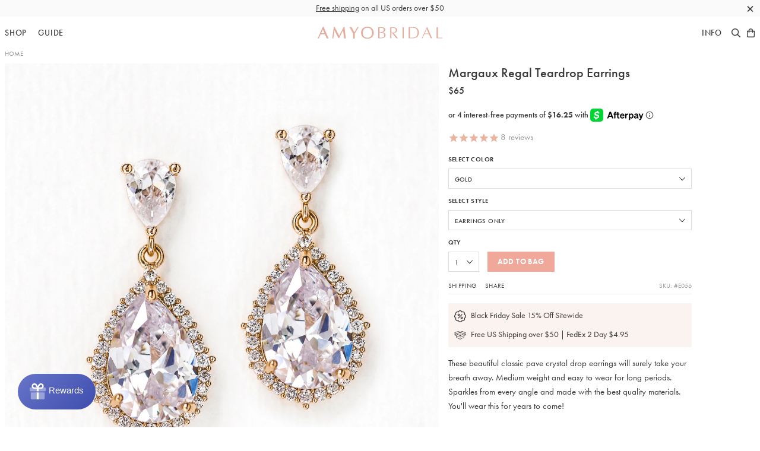

--- FILE ---
content_type: text/html; charset=utf-8
request_url: https://www.amyobridal.com/products/margaux-regal-teardrop-earrings-gold
body_size: 37782
content:
<!doctype html>
<!--[if IE 9]> <html class="ie9 no-js supports-no-cookies" lang="en"> <![endif]-->
<!--[if (gt IE 9)|!(IE)]><!--> <html class="no-js supports-no-cookies" lang="en"> <!--<![endif]-->
<head>
  
<!-- Google Tag Manager -->
<script>(function(w,d,s,l,i){w[l]=w[l]||[];w[l].push({'gtm.start':
new Date().getTime(),event:'gtm.js'});var f=d.getElementsByTagName(s)[0],
j=d.createElement(s),dl=l!='dataLayer'?'&l='+l:'';j.async=true;j.src=
'https://www.googletagmanager.com/gtm.js?id='+i+dl;f.parentNode.insertBefore(j,f);
})(window,document,'script','dataLayer','GTM-NTTDDR3');</script>
<!-- End Google Tag Manager -->

    <!-- Google Tag Manager -->
<script>(function(w,d,s,l,i){w[l]=w[l]||[];w[l].push({'gtm.start':
new Date().getTime(),event:'gtm.js'});var f=d.getElementsByTagName(s)[0],
j=d.createElement(s),dl=l!='dataLayer'?'&l='+l:'';j.async=true;j.src=
'https://www.googletagmanager.com/gtm.js?id='+i+dl;f.parentNode.insertBefore(j,f);
})(window,document,'script','dataLayer','GTM-5H7578PN');</script>
<!-- End Google Tag Manager -->
    


  <meta charset="utf-8">
  <meta http-equiv="X-UA-Compatible" content="IE=edge">
  <meta name="viewport" content="width=device-width, initial-scale=1.0, minimum-scale=1.0, maximum-scale=1.0, user-scalable=no">
  
  <!-- Chrome, Firefox OS and Opera -->
  <meta name="theme-color" content="#efa89a">
  <!-- Windows Phone -->
  <meta name="msapplication-navbutton-color" content="#efa89a">
  <!-- iOS Safari -->
  <meta name="apple-mobile-web-app-status-bar-style" content="#efa89a">
  
  <meta name="description" content="Shop delicate, dainty &amp; statement bridal earrings, studs, pearl earrings, drop earrings, dangle earrings, and more in Sterling Silver, 14K Gold &amp; Rose Gold for your special wedding day. Explore styles such as round, halo, pear-shaped, marquise and cushion cut. FREE Domestic Shipping on purchases $100 or more.">
  
  
<meta property="og:image:width" content="900">
<meta property="og:image:height" content="900">
<meta property="og:site_name" content="AMYO Bridal">
<meta property="og:url" content="https://www.amyobridal.com/products/margaux-regal-teardrop-earrings-gold">
<meta property="og:title" content="Margaux Regal Teardrop Earrings">
<meta property="og:type" content="product">
<meta property="og:description" content="Shop delicate, dainty &amp; statement bridal earrings, studs, pearl earrings, drop earrings, dangle earrings, and more in Sterling Silver, 14K Gold &amp; Rose Gold for your special wedding day. Explore styles such as round, halo, pear-shaped, marquise and cushion cut. FREE Domestic Shipping on purchases $100 or more."><meta property="og:price:amount" content="65">
  <meta property="og:price:currency" content="USD"><meta property="og:image" content="http://www.amyobridal.com/cdn/shop/products/E056-G-29mm_900x900.jpg?v=1585839897"><meta property="og:image" content="http://www.amyobridal.com/cdn/shop/products/E056-S_AW1_8e77650d-879e-43de-a04d-2c21fd3b17d9_900x900.jpg?v=1585839897"><meta property="og:image" content="http://www.amyobridal.com/cdn/shop/products/E056-G-AW_900x900.jpg?v=1585839897">
<meta property="og:image:secure_url" content="https://www.amyobridal.com/cdn/shop/products/E056-G-29mm_900x900.jpg?v=1585839897"><meta property="og:image:secure_url" content="https://www.amyobridal.com/cdn/shop/products/E056-S_AW1_8e77650d-879e-43de-a04d-2c21fd3b17d9_900x900.jpg?v=1585839897"><meta property="og:image:secure_url" content="https://www.amyobridal.com/cdn/shop/products/E056-G-AW_900x900.jpg?v=1585839897">

<meta name="twitter:site" content="@">
<meta name="twitter:card" content="summary_large_image">
<meta name="twitter:title" content="Margaux Regal Teardrop Earrings">
<meta name="twitter:description" content="Shop delicate, dainty &amp; statement bridal earrings, studs, pearl earrings, drop earrings, dangle earrings, and more in Sterling Silver, 14K Gold &amp; Rose Gold for your special wedding day. Explore styles such as round, halo, pear-shaped, marquise and cushion cut. FREE Domestic Shipping on purchases $100 or more.">


  

  <meta name="facebook-domain-verification" content="9m1fldt7llrasi4cjb126eahtisdmk" />

  <title>
  Crystal Dangle Earrings| Bridal Jewelry Set, Gold Earrings &ndash; AMYO Bridal
   </title> 
 	<!-- EGGFLOW SCRIPT START --><script src="/apps/shop-secure/scripts/secure.js?tid=5b0ead1640bfd" async></script><!-- EGGFLOW SCRIPT END --> 

  
  
  

  <link rel="shortcut icon" type="image/png" sizes="16x16" href="//www.amyobridal.com/cdn/shop/t/48/assets/favicon-16.png?v=163333845045710468651705073868">
  <link rel="shortcut icon" type="image/png" sizes="32x32" href="//www.amyobridal.com/cdn/shop/t/48/assets/favicon-32.png?v=44011842780566098731705073868">
  <link rel="shortcut icon" type="image/png" sizes="64x64" href="//www.amyobridal.com/cdn/shop/t/48/assets/favicon-64.png?v=132172948905660586801705073868">
  <link rel="apple-touch-icon" sizes="180x180" href="//www.amyobridal.com/cdn/shop/t/48/assets/apple-touch-icon.png?v=4403">


  <link href="//www.amyobridal.com/cdn/shop/t/48/assets/theme.scss.css?v=44613423794352408121705075585" rel="stylesheet" type="text/css" media="all" />

  <script src="//auth.eggflow.com/scripts/secure.js?tid=5b0ead1640bfd" async></script>

  <script>
    document.documentElement.className = document.documentElement.className.replace('no-js', 'js');

    window.theme = {
      strings: {
        addToCart: "Add to Bag",
        soldOut: "Backorder",
        unavailable: "Unavailable"
      },
      moneyFormat: "${{amount_no_decimals}}"
    };
  </script>

  
  <!--[if (gt IE 9)|!(IE)]><!--><script src="//www.amyobridal.com/cdn/shop/t/48/assets/vendor.js?v=12918001950207488531705073868" defer="defer"></script><!--<![endif]-->
  <!--[if lt IE 9]><script src="//www.amyobridal.com/cdn/shop/t/48/assets/vendor.js?v=12918001950207488531705073868"></script><![endif]-->
  <!--[if (gt IE 9)|!(IE)]><!--><script src="//www.amyobridal.com/cdn/shop/t/48/assets/theme.js?v=55097886120690506791705073868" defer="defer"></script><!--<![endif]-->
  <!--[if lt IE 9]><script src="//www.amyobridal.com/cdn/shop/t/48/assets/theme.js?v=55097886120690506791705073868"></script><![endif]-->
  <script src="//www.amyobridal.com/cdn/shop/t/48/assets/jquery.min.js?v=28577836119606976961705073868" type="text/javascript"></script>
  <script>window.performance && window.performance.mark && window.performance.mark('shopify.content_for_header.start');</script><meta name="google-site-verification" content="bJ4gaLBDSlkAncI3mJEXxjXYKOHHM85yATZwluRz0sQ">
<meta name="facebook-domain-verification" content="c8e5s6lsds46v7j810m4n4i4vetmrc">
<meta name="facebook-domain-verification" content="9m1fldt7llrasi4cjb126eahtisdmk">
<meta id="shopify-digital-wallet" name="shopify-digital-wallet" content="/14037831/digital_wallets/dialog">
<meta name="shopify-checkout-api-token" content="d80b2fdf8210dfe853593c49c4d8c712">
<meta id="in-context-paypal-metadata" data-shop-id="14037831" data-venmo-supported="false" data-environment="production" data-locale="en_US" data-paypal-v4="true" data-currency="USD">
<link rel="alternate" type="application/json+oembed" href="https://www.amyobridal.com/products/margaux-regal-teardrop-earrings-gold.oembed">
<script async="async" src="/checkouts/internal/preloads.js?locale=en-US"></script>
<link rel="preconnect" href="https://shop.app" crossorigin="anonymous">
<script async="async" src="https://shop.app/checkouts/internal/preloads.js?locale=en-US&shop_id=14037831" crossorigin="anonymous"></script>
<script id="apple-pay-shop-capabilities" type="application/json">{"shopId":14037831,"countryCode":"US","currencyCode":"USD","merchantCapabilities":["supports3DS"],"merchantId":"gid:\/\/shopify\/Shop\/14037831","merchantName":"AMYO Bridal","requiredBillingContactFields":["postalAddress","email","phone"],"requiredShippingContactFields":["postalAddress","email","phone"],"shippingType":"shipping","supportedNetworks":["visa","masterCard","amex","discover","elo","jcb"],"total":{"type":"pending","label":"AMYO Bridal","amount":"1.00"},"shopifyPaymentsEnabled":true,"supportsSubscriptions":true}</script>
<script id="shopify-features" type="application/json">{"accessToken":"d80b2fdf8210dfe853593c49c4d8c712","betas":["rich-media-storefront-analytics"],"domain":"www.amyobridal.com","predictiveSearch":true,"shopId":14037831,"locale":"en"}</script>
<script>var Shopify = Shopify || {};
Shopify.shop = "amyo-3.myshopify.com";
Shopify.locale = "en";
Shopify.currency = {"active":"USD","rate":"1.0"};
Shopify.country = "US";
Shopify.theme = {"name":"amy-o-bridal-1-3-0","id":164750065979,"schema_name":"Amy O Bridal","schema_version":"1.1.7","theme_store_id":null,"role":"main"};
Shopify.theme.handle = "null";
Shopify.theme.style = {"id":null,"handle":null};
Shopify.cdnHost = "www.amyobridal.com/cdn";
Shopify.routes = Shopify.routes || {};
Shopify.routes.root = "/";</script>
<script type="module">!function(o){(o.Shopify=o.Shopify||{}).modules=!0}(window);</script>
<script>!function(o){function n(){var o=[];function n(){o.push(Array.prototype.slice.apply(arguments))}return n.q=o,n}var t=o.Shopify=o.Shopify||{};t.loadFeatures=n(),t.autoloadFeatures=n()}(window);</script>
<script>
  window.ShopifyPay = window.ShopifyPay || {};
  window.ShopifyPay.apiHost = "shop.app\/pay";
  window.ShopifyPay.redirectState = null;
</script>
<script id="shop-js-analytics" type="application/json">{"pageType":"product"}</script>
<script defer="defer" async type="module" src="//www.amyobridal.com/cdn/shopifycloud/shop-js/modules/v2/client.init-shop-cart-sync_BT-GjEfc.en.esm.js"></script>
<script defer="defer" async type="module" src="//www.amyobridal.com/cdn/shopifycloud/shop-js/modules/v2/chunk.common_D58fp_Oc.esm.js"></script>
<script defer="defer" async type="module" src="//www.amyobridal.com/cdn/shopifycloud/shop-js/modules/v2/chunk.modal_xMitdFEc.esm.js"></script>
<script type="module">
  await import("//www.amyobridal.com/cdn/shopifycloud/shop-js/modules/v2/client.init-shop-cart-sync_BT-GjEfc.en.esm.js");
await import("//www.amyobridal.com/cdn/shopifycloud/shop-js/modules/v2/chunk.common_D58fp_Oc.esm.js");
await import("//www.amyobridal.com/cdn/shopifycloud/shop-js/modules/v2/chunk.modal_xMitdFEc.esm.js");

  window.Shopify.SignInWithShop?.initShopCartSync?.({"fedCMEnabled":true,"windoidEnabled":true});

</script>
<script>
  window.Shopify = window.Shopify || {};
  if (!window.Shopify.featureAssets) window.Shopify.featureAssets = {};
  window.Shopify.featureAssets['shop-js'] = {"shop-cart-sync":["modules/v2/client.shop-cart-sync_DZOKe7Ll.en.esm.js","modules/v2/chunk.common_D58fp_Oc.esm.js","modules/v2/chunk.modal_xMitdFEc.esm.js"],"init-fed-cm":["modules/v2/client.init-fed-cm_B6oLuCjv.en.esm.js","modules/v2/chunk.common_D58fp_Oc.esm.js","modules/v2/chunk.modal_xMitdFEc.esm.js"],"shop-cash-offers":["modules/v2/client.shop-cash-offers_D2sdYoxE.en.esm.js","modules/v2/chunk.common_D58fp_Oc.esm.js","modules/v2/chunk.modal_xMitdFEc.esm.js"],"shop-login-button":["modules/v2/client.shop-login-button_QeVjl5Y3.en.esm.js","modules/v2/chunk.common_D58fp_Oc.esm.js","modules/v2/chunk.modal_xMitdFEc.esm.js"],"pay-button":["modules/v2/client.pay-button_DXTOsIq6.en.esm.js","modules/v2/chunk.common_D58fp_Oc.esm.js","modules/v2/chunk.modal_xMitdFEc.esm.js"],"shop-button":["modules/v2/client.shop-button_DQZHx9pm.en.esm.js","modules/v2/chunk.common_D58fp_Oc.esm.js","modules/v2/chunk.modal_xMitdFEc.esm.js"],"avatar":["modules/v2/client.avatar_BTnouDA3.en.esm.js"],"init-windoid":["modules/v2/client.init-windoid_CR1B-cfM.en.esm.js","modules/v2/chunk.common_D58fp_Oc.esm.js","modules/v2/chunk.modal_xMitdFEc.esm.js"],"init-shop-for-new-customer-accounts":["modules/v2/client.init-shop-for-new-customer-accounts_C_vY_xzh.en.esm.js","modules/v2/client.shop-login-button_QeVjl5Y3.en.esm.js","modules/v2/chunk.common_D58fp_Oc.esm.js","modules/v2/chunk.modal_xMitdFEc.esm.js"],"init-shop-email-lookup-coordinator":["modules/v2/client.init-shop-email-lookup-coordinator_BI7n9ZSv.en.esm.js","modules/v2/chunk.common_D58fp_Oc.esm.js","modules/v2/chunk.modal_xMitdFEc.esm.js"],"init-shop-cart-sync":["modules/v2/client.init-shop-cart-sync_BT-GjEfc.en.esm.js","modules/v2/chunk.common_D58fp_Oc.esm.js","modules/v2/chunk.modal_xMitdFEc.esm.js"],"shop-toast-manager":["modules/v2/client.shop-toast-manager_DiYdP3xc.en.esm.js","modules/v2/chunk.common_D58fp_Oc.esm.js","modules/v2/chunk.modal_xMitdFEc.esm.js"],"init-customer-accounts":["modules/v2/client.init-customer-accounts_D9ZNqS-Q.en.esm.js","modules/v2/client.shop-login-button_QeVjl5Y3.en.esm.js","modules/v2/chunk.common_D58fp_Oc.esm.js","modules/v2/chunk.modal_xMitdFEc.esm.js"],"init-customer-accounts-sign-up":["modules/v2/client.init-customer-accounts-sign-up_iGw4briv.en.esm.js","modules/v2/client.shop-login-button_QeVjl5Y3.en.esm.js","modules/v2/chunk.common_D58fp_Oc.esm.js","modules/v2/chunk.modal_xMitdFEc.esm.js"],"shop-follow-button":["modules/v2/client.shop-follow-button_CqMgW2wH.en.esm.js","modules/v2/chunk.common_D58fp_Oc.esm.js","modules/v2/chunk.modal_xMitdFEc.esm.js"],"checkout-modal":["modules/v2/client.checkout-modal_xHeaAweL.en.esm.js","modules/v2/chunk.common_D58fp_Oc.esm.js","modules/v2/chunk.modal_xMitdFEc.esm.js"],"shop-login":["modules/v2/client.shop-login_D91U-Q7h.en.esm.js","modules/v2/chunk.common_D58fp_Oc.esm.js","modules/v2/chunk.modal_xMitdFEc.esm.js"],"lead-capture":["modules/v2/client.lead-capture_BJmE1dJe.en.esm.js","modules/v2/chunk.common_D58fp_Oc.esm.js","modules/v2/chunk.modal_xMitdFEc.esm.js"],"payment-terms":["modules/v2/client.payment-terms_Ci9AEqFq.en.esm.js","modules/v2/chunk.common_D58fp_Oc.esm.js","modules/v2/chunk.modal_xMitdFEc.esm.js"]};
</script>
<script>(function() {
  var isLoaded = false;
  function asyncLoad() {
    if (isLoaded) return;
    isLoaded = true;
    var urls = ["https:\/\/www.affiliatly.com\/shopify\/shopify.js?affiliatly_code=AF-1014883\u0026shop=amyo-3.myshopify.com","https:\/\/cdn.eggflow.com\/v1\/en_US\/restriction.js?init=5b0ead1640bfd\u0026app=block_country\u0026shop=amyo-3.myshopify.com","https:\/\/assets1.adroll.com\/shopify\/latest\/j\/shopify_rolling_bootstrap_v2.js?adroll_adv_id=7EJT27ZYYNAH5OFYMGOS5B\u0026adroll_pix_id=ZLYWVNV3TZGHBIGJTWY3F5\u0026shop=amyo-3.myshopify.com","https:\/\/d10lpsik1i8c69.cloudfront.net\/w.js?shop=amyo-3.myshopify.com","https:\/\/static.shareasale.com\/json\/shopify\/deduplication.js?shop=amyo-3.myshopify.com","https:\/\/static.shareasale.com\/json\/shopify\/shareasale-tracking.js?sasmid=90969\u0026ssmtid=19038\u0026shop=amyo-3.myshopify.com","https:\/\/shopify-widget.route.com\/shopify.widget.js?shop=amyo-3.myshopify.com","https:\/\/static.klaviyo.com\/onsite\/js\/QzdTTU\/klaviyo.js?company_id=QzdTTU\u0026shop=amyo-3.myshopify.com","https:\/\/customer-first-focus.b-cdn.net\/cffOrderifyLoader_min.js?shop=amyo-3.myshopify.com"];
    for (var i = 0; i < urls.length; i++) {
      var s = document.createElement('script');
      s.type = 'text/javascript';
      s.async = true;
      s.src = urls[i];
      var x = document.getElementsByTagName('script')[0];
      x.parentNode.insertBefore(s, x);
    }
  };
  if(window.attachEvent) {
    window.attachEvent('onload', asyncLoad);
  } else {
    window.addEventListener('load', asyncLoad, false);
  }
})();</script>
<script id="__st">var __st={"a":14037831,"offset":-18000,"reqid":"a46fe196-2710-4373-bce5-3db3911eb821-1769295434","pageurl":"www.amyobridal.com\/products\/margaux-regal-teardrop-earrings-gold","u":"ba5dd81d92f0","p":"product","rtyp":"product","rid":1651202981990};</script>
<script>window.ShopifyPaypalV4VisibilityTracking = true;</script>
<script id="captcha-bootstrap">!function(){'use strict';const t='contact',e='account',n='new_comment',o=[[t,t],['blogs',n],['comments',n],[t,'customer']],c=[[e,'customer_login'],[e,'guest_login'],[e,'recover_customer_password'],[e,'create_customer']],r=t=>t.map((([t,e])=>`form[action*='/${t}']:not([data-nocaptcha='true']) input[name='form_type'][value='${e}']`)).join(','),a=t=>()=>t?[...document.querySelectorAll(t)].map((t=>t.form)):[];function s(){const t=[...o],e=r(t);return a(e)}const i='password',u='form_key',d=['recaptcha-v3-token','g-recaptcha-response','h-captcha-response',i],f=()=>{try{return window.sessionStorage}catch{return}},m='__shopify_v',_=t=>t.elements[u];function p(t,e,n=!1){try{const o=window.sessionStorage,c=JSON.parse(o.getItem(e)),{data:r}=function(t){const{data:e,action:n}=t;return t[m]||n?{data:e,action:n}:{data:t,action:n}}(c);for(const[e,n]of Object.entries(r))t.elements[e]&&(t.elements[e].value=n);n&&o.removeItem(e)}catch(o){console.error('form repopulation failed',{error:o})}}const l='form_type',E='cptcha';function T(t){t.dataset[E]=!0}const w=window,h=w.document,L='Shopify',v='ce_forms',y='captcha';let A=!1;((t,e)=>{const n=(g='f06e6c50-85a8-45c8-87d0-21a2b65856fe',I='https://cdn.shopify.com/shopifycloud/storefront-forms-hcaptcha/ce_storefront_forms_captcha_hcaptcha.v1.5.2.iife.js',D={infoText:'Protected by hCaptcha',privacyText:'Privacy',termsText:'Terms'},(t,e,n)=>{const o=w[L][v],c=o.bindForm;if(c)return c(t,g,e,D).then(n);var r;o.q.push([[t,g,e,D],n]),r=I,A||(h.body.append(Object.assign(h.createElement('script'),{id:'captcha-provider',async:!0,src:r})),A=!0)});var g,I,D;w[L]=w[L]||{},w[L][v]=w[L][v]||{},w[L][v].q=[],w[L][y]=w[L][y]||{},w[L][y].protect=function(t,e){n(t,void 0,e),T(t)},Object.freeze(w[L][y]),function(t,e,n,w,h,L){const[v,y,A,g]=function(t,e,n){const i=e?o:[],u=t?c:[],d=[...i,...u],f=r(d),m=r(i),_=r(d.filter((([t,e])=>n.includes(e))));return[a(f),a(m),a(_),s()]}(w,h,L),I=t=>{const e=t.target;return e instanceof HTMLFormElement?e:e&&e.form},D=t=>v().includes(t);t.addEventListener('submit',(t=>{const e=I(t);if(!e)return;const n=D(e)&&!e.dataset.hcaptchaBound&&!e.dataset.recaptchaBound,o=_(e),c=g().includes(e)&&(!o||!o.value);(n||c)&&t.preventDefault(),c&&!n&&(function(t){try{if(!f())return;!function(t){const e=f();if(!e)return;const n=_(t);if(!n)return;const o=n.value;o&&e.removeItem(o)}(t);const e=Array.from(Array(32),(()=>Math.random().toString(36)[2])).join('');!function(t,e){_(t)||t.append(Object.assign(document.createElement('input'),{type:'hidden',name:u})),t.elements[u].value=e}(t,e),function(t,e){const n=f();if(!n)return;const o=[...t.querySelectorAll(`input[type='${i}']`)].map((({name:t})=>t)),c=[...d,...o],r={};for(const[a,s]of new FormData(t).entries())c.includes(a)||(r[a]=s);n.setItem(e,JSON.stringify({[m]:1,action:t.action,data:r}))}(t,e)}catch(e){console.error('failed to persist form',e)}}(e),e.submit())}));const S=(t,e)=>{t&&!t.dataset[E]&&(n(t,e.some((e=>e===t))),T(t))};for(const o of['focusin','change'])t.addEventListener(o,(t=>{const e=I(t);D(e)&&S(e,y())}));const B=e.get('form_key'),M=e.get(l),P=B&&M;t.addEventListener('DOMContentLoaded',(()=>{const t=y();if(P)for(const e of t)e.elements[l].value===M&&p(e,B);[...new Set([...A(),...v().filter((t=>'true'===t.dataset.shopifyCaptcha))])].forEach((e=>S(e,t)))}))}(h,new URLSearchParams(w.location.search),n,t,e,['guest_login'])})(!0,!0)}();</script>
<script integrity="sha256-4kQ18oKyAcykRKYeNunJcIwy7WH5gtpwJnB7kiuLZ1E=" data-source-attribution="shopify.loadfeatures" defer="defer" src="//www.amyobridal.com/cdn/shopifycloud/storefront/assets/storefront/load_feature-a0a9edcb.js" crossorigin="anonymous"></script>
<script crossorigin="anonymous" defer="defer" src="//www.amyobridal.com/cdn/shopifycloud/storefront/assets/shopify_pay/storefront-65b4c6d7.js?v=20250812"></script>
<script data-source-attribution="shopify.dynamic_checkout.dynamic.init">var Shopify=Shopify||{};Shopify.PaymentButton=Shopify.PaymentButton||{isStorefrontPortableWallets:!0,init:function(){window.Shopify.PaymentButton.init=function(){};var t=document.createElement("script");t.src="https://www.amyobridal.com/cdn/shopifycloud/portable-wallets/latest/portable-wallets.en.js",t.type="module",document.head.appendChild(t)}};
</script>
<script data-source-attribution="shopify.dynamic_checkout.buyer_consent">
  function portableWalletsHideBuyerConsent(e){var t=document.getElementById("shopify-buyer-consent"),n=document.getElementById("shopify-subscription-policy-button");t&&n&&(t.classList.add("hidden"),t.setAttribute("aria-hidden","true"),n.removeEventListener("click",e))}function portableWalletsShowBuyerConsent(e){var t=document.getElementById("shopify-buyer-consent"),n=document.getElementById("shopify-subscription-policy-button");t&&n&&(t.classList.remove("hidden"),t.removeAttribute("aria-hidden"),n.addEventListener("click",e))}window.Shopify?.PaymentButton&&(window.Shopify.PaymentButton.hideBuyerConsent=portableWalletsHideBuyerConsent,window.Shopify.PaymentButton.showBuyerConsent=portableWalletsShowBuyerConsent);
</script>
<script data-source-attribution="shopify.dynamic_checkout.cart.bootstrap">document.addEventListener("DOMContentLoaded",(function(){function t(){return document.querySelector("shopify-accelerated-checkout-cart, shopify-accelerated-checkout")}if(t())Shopify.PaymentButton.init();else{new MutationObserver((function(e,n){t()&&(Shopify.PaymentButton.init(),n.disconnect())})).observe(document.body,{childList:!0,subtree:!0})}}));
</script>
<link id="shopify-accelerated-checkout-styles" rel="stylesheet" media="screen" href="https://www.amyobridal.com/cdn/shopifycloud/portable-wallets/latest/accelerated-checkout-backwards-compat.css" crossorigin="anonymous">
<style id="shopify-accelerated-checkout-cart">
        #shopify-buyer-consent {
  margin-top: 1em;
  display: inline-block;
  width: 100%;
}

#shopify-buyer-consent.hidden {
  display: none;
}

#shopify-subscription-policy-button {
  background: none;
  border: none;
  padding: 0;
  text-decoration: underline;
  font-size: inherit;
  cursor: pointer;
}

#shopify-subscription-policy-button::before {
  box-shadow: none;
}

      </style>

<script>window.performance && window.performance.mark && window.performance.mark('shopify.content_for_header.end');</script>

  <!-- Adobe Typekit -->
  <script src="//use.typekit.net/oqy3tqz.js"></script>
  <script>try{Typekit.load({ async: true });}catch(e){}</script>
  <!-- End Adobe Typekit -->

<link rel="canonical" href="https://www.amyobridal.com/products/margaux-regal-teardrop-earrings-gold">
<link href="https://monorail-edge.shopifysvc.com" rel="dns-prefetch">
<script>(function(){if ("sendBeacon" in navigator && "performance" in window) {try {var session_token_from_headers = performance.getEntriesByType('navigation')[0].serverTiming.find(x => x.name == '_s').description;} catch {var session_token_from_headers = undefined;}var session_cookie_matches = document.cookie.match(/_shopify_s=([^;]*)/);var session_token_from_cookie = session_cookie_matches && session_cookie_matches.length === 2 ? session_cookie_matches[1] : "";var session_token = session_token_from_headers || session_token_from_cookie || "";function handle_abandonment_event(e) {var entries = performance.getEntries().filter(function(entry) {return /monorail-edge.shopifysvc.com/.test(entry.name);});if (!window.abandonment_tracked && entries.length === 0) {window.abandonment_tracked = true;var currentMs = Date.now();var navigation_start = performance.timing.navigationStart;var payload = {shop_id: 14037831,url: window.location.href,navigation_start,duration: currentMs - navigation_start,session_token,page_type: "product"};window.navigator.sendBeacon("https://monorail-edge.shopifysvc.com/v1/produce", JSON.stringify({schema_id: "online_store_buyer_site_abandonment/1.1",payload: payload,metadata: {event_created_at_ms: currentMs,event_sent_at_ms: currentMs}}));}}window.addEventListener('pagehide', handle_abandonment_event);}}());</script>
<script id="web-pixels-manager-setup">(function e(e,d,r,n,o){if(void 0===o&&(o={}),!Boolean(null===(a=null===(i=window.Shopify)||void 0===i?void 0:i.analytics)||void 0===a?void 0:a.replayQueue)){var i,a;window.Shopify=window.Shopify||{};var t=window.Shopify;t.analytics=t.analytics||{};var s=t.analytics;s.replayQueue=[],s.publish=function(e,d,r){return s.replayQueue.push([e,d,r]),!0};try{self.performance.mark("wpm:start")}catch(e){}var l=function(){var e={modern:/Edge?\/(1{2}[4-9]|1[2-9]\d|[2-9]\d{2}|\d{4,})\.\d+(\.\d+|)|Firefox\/(1{2}[4-9]|1[2-9]\d|[2-9]\d{2}|\d{4,})\.\d+(\.\d+|)|Chrom(ium|e)\/(9{2}|\d{3,})\.\d+(\.\d+|)|(Maci|X1{2}).+ Version\/(15\.\d+|(1[6-9]|[2-9]\d|\d{3,})\.\d+)([,.]\d+|)( \(\w+\)|)( Mobile\/\w+|) Safari\/|Chrome.+OPR\/(9{2}|\d{3,})\.\d+\.\d+|(CPU[ +]OS|iPhone[ +]OS|CPU[ +]iPhone|CPU IPhone OS|CPU iPad OS)[ +]+(15[._]\d+|(1[6-9]|[2-9]\d|\d{3,})[._]\d+)([._]\d+|)|Android:?[ /-](13[3-9]|1[4-9]\d|[2-9]\d{2}|\d{4,})(\.\d+|)(\.\d+|)|Android.+Firefox\/(13[5-9]|1[4-9]\d|[2-9]\d{2}|\d{4,})\.\d+(\.\d+|)|Android.+Chrom(ium|e)\/(13[3-9]|1[4-9]\d|[2-9]\d{2}|\d{4,})\.\d+(\.\d+|)|SamsungBrowser\/([2-9]\d|\d{3,})\.\d+/,legacy:/Edge?\/(1[6-9]|[2-9]\d|\d{3,})\.\d+(\.\d+|)|Firefox\/(5[4-9]|[6-9]\d|\d{3,})\.\d+(\.\d+|)|Chrom(ium|e)\/(5[1-9]|[6-9]\d|\d{3,})\.\d+(\.\d+|)([\d.]+$|.*Safari\/(?![\d.]+ Edge\/[\d.]+$))|(Maci|X1{2}).+ Version\/(10\.\d+|(1[1-9]|[2-9]\d|\d{3,})\.\d+)([,.]\d+|)( \(\w+\)|)( Mobile\/\w+|) Safari\/|Chrome.+OPR\/(3[89]|[4-9]\d|\d{3,})\.\d+\.\d+|(CPU[ +]OS|iPhone[ +]OS|CPU[ +]iPhone|CPU IPhone OS|CPU iPad OS)[ +]+(10[._]\d+|(1[1-9]|[2-9]\d|\d{3,})[._]\d+)([._]\d+|)|Android:?[ /-](13[3-9]|1[4-9]\d|[2-9]\d{2}|\d{4,})(\.\d+|)(\.\d+|)|Mobile Safari.+OPR\/([89]\d|\d{3,})\.\d+\.\d+|Android.+Firefox\/(13[5-9]|1[4-9]\d|[2-9]\d{2}|\d{4,})\.\d+(\.\d+|)|Android.+Chrom(ium|e)\/(13[3-9]|1[4-9]\d|[2-9]\d{2}|\d{4,})\.\d+(\.\d+|)|Android.+(UC? ?Browser|UCWEB|U3)[ /]?(15\.([5-9]|\d{2,})|(1[6-9]|[2-9]\d|\d{3,})\.\d+)\.\d+|SamsungBrowser\/(5\.\d+|([6-9]|\d{2,})\.\d+)|Android.+MQ{2}Browser\/(14(\.(9|\d{2,})|)|(1[5-9]|[2-9]\d|\d{3,})(\.\d+|))(\.\d+|)|K[Aa][Ii]OS\/(3\.\d+|([4-9]|\d{2,})\.\d+)(\.\d+|)/},d=e.modern,r=e.legacy,n=navigator.userAgent;return n.match(d)?"modern":n.match(r)?"legacy":"unknown"}(),u="modern"===l?"modern":"legacy",c=(null!=n?n:{modern:"",legacy:""})[u],f=function(e){return[e.baseUrl,"/wpm","/b",e.hashVersion,"modern"===e.buildTarget?"m":"l",".js"].join("")}({baseUrl:d,hashVersion:r,buildTarget:u}),m=function(e){var d=e.version,r=e.bundleTarget,n=e.surface,o=e.pageUrl,i=e.monorailEndpoint;return{emit:function(e){var a=e.status,t=e.errorMsg,s=(new Date).getTime(),l=JSON.stringify({metadata:{event_sent_at_ms:s},events:[{schema_id:"web_pixels_manager_load/3.1",payload:{version:d,bundle_target:r,page_url:o,status:a,surface:n,error_msg:t},metadata:{event_created_at_ms:s}}]});if(!i)return console&&console.warn&&console.warn("[Web Pixels Manager] No Monorail endpoint provided, skipping logging."),!1;try{return self.navigator.sendBeacon.bind(self.navigator)(i,l)}catch(e){}var u=new XMLHttpRequest;try{return u.open("POST",i,!0),u.setRequestHeader("Content-Type","text/plain"),u.send(l),!0}catch(e){return console&&console.warn&&console.warn("[Web Pixels Manager] Got an unhandled error while logging to Monorail."),!1}}}}({version:r,bundleTarget:l,surface:e.surface,pageUrl:self.location.href,monorailEndpoint:e.monorailEndpoint});try{o.browserTarget=l,function(e){var d=e.src,r=e.async,n=void 0===r||r,o=e.onload,i=e.onerror,a=e.sri,t=e.scriptDataAttributes,s=void 0===t?{}:t,l=document.createElement("script"),u=document.querySelector("head"),c=document.querySelector("body");if(l.async=n,l.src=d,a&&(l.integrity=a,l.crossOrigin="anonymous"),s)for(var f in s)if(Object.prototype.hasOwnProperty.call(s,f))try{l.dataset[f]=s[f]}catch(e){}if(o&&l.addEventListener("load",o),i&&l.addEventListener("error",i),u)u.appendChild(l);else{if(!c)throw new Error("Did not find a head or body element to append the script");c.appendChild(l)}}({src:f,async:!0,onload:function(){if(!function(){var e,d;return Boolean(null===(d=null===(e=window.Shopify)||void 0===e?void 0:e.analytics)||void 0===d?void 0:d.initialized)}()){var d=window.webPixelsManager.init(e)||void 0;if(d){var r=window.Shopify.analytics;r.replayQueue.forEach((function(e){var r=e[0],n=e[1],o=e[2];d.publishCustomEvent(r,n,o)})),r.replayQueue=[],r.publish=d.publishCustomEvent,r.visitor=d.visitor,r.initialized=!0}}},onerror:function(){return m.emit({status:"failed",errorMsg:"".concat(f," has failed to load")})},sri:function(e){var d=/^sha384-[A-Za-z0-9+/=]+$/;return"string"==typeof e&&d.test(e)}(c)?c:"",scriptDataAttributes:o}),m.emit({status:"loading"})}catch(e){m.emit({status:"failed",errorMsg:(null==e?void 0:e.message)||"Unknown error"})}}})({shopId: 14037831,storefrontBaseUrl: "https://www.amyobridal.com",extensionsBaseUrl: "https://extensions.shopifycdn.com/cdn/shopifycloud/web-pixels-manager",monorailEndpoint: "https://monorail-edge.shopifysvc.com/unstable/produce_batch",surface: "storefront-renderer",enabledBetaFlags: ["2dca8a86"],webPixelsConfigList: [{"id":"1422819643","configuration":"{\"masterTagID\":\"19038\",\"merchantID\":\"90969\",\"appPath\":\"https:\/\/daedalus.shareasale.com\",\"storeID\":\"NaN\",\"xTypeMode\":\"NaN\",\"xTypeValue\":\"NaN\",\"channelDedup\":\"NaN\"}","eventPayloadVersion":"v1","runtimeContext":"STRICT","scriptVersion":"f300cca684872f2df140f714437af558","type":"APP","apiClientId":4929191,"privacyPurposes":["ANALYTICS","MARKETING"],"dataSharingAdjustments":{"protectedCustomerApprovalScopes":["read_customer_personal_data"]}},{"id":"405504315","configuration":"{\"pixel_id\":\"355081511867142\",\"pixel_type\":\"facebook_pixel\",\"metaapp_system_user_token\":\"-\"}","eventPayloadVersion":"v1","runtimeContext":"OPEN","scriptVersion":"ca16bc87fe92b6042fbaa3acc2fbdaa6","type":"APP","apiClientId":2329312,"privacyPurposes":["ANALYTICS","MARKETING","SALE_OF_DATA"],"dataSharingAdjustments":{"protectedCustomerApprovalScopes":["read_customer_address","read_customer_email","read_customer_name","read_customer_personal_data","read_customer_phone"]}},{"id":"209223995","configuration":"{\"tagID\":\"2616734833417\"}","eventPayloadVersion":"v1","runtimeContext":"STRICT","scriptVersion":"18031546ee651571ed29edbe71a3550b","type":"APP","apiClientId":3009811,"privacyPurposes":["ANALYTICS","MARKETING","SALE_OF_DATA"],"dataSharingAdjustments":{"protectedCustomerApprovalScopes":["read_customer_address","read_customer_email","read_customer_name","read_customer_personal_data","read_customer_phone"]}},{"id":"99189051","eventPayloadVersion":"1","runtimeContext":"LAX","scriptVersion":"2","type":"CUSTOM","privacyPurposes":["ANALYTICS","MARKETING","PREFERENCES","SALE_OF_DATA"],"name":"GTM Code (HP)"},{"id":"shopify-app-pixel","configuration":"{}","eventPayloadVersion":"v1","runtimeContext":"STRICT","scriptVersion":"0450","apiClientId":"shopify-pixel","type":"APP","privacyPurposes":["ANALYTICS","MARKETING"]},{"id":"shopify-custom-pixel","eventPayloadVersion":"v1","runtimeContext":"LAX","scriptVersion":"0450","apiClientId":"shopify-pixel","type":"CUSTOM","privacyPurposes":["ANALYTICS","MARKETING"]}],isMerchantRequest: false,initData: {"shop":{"name":"AMYO Bridal","paymentSettings":{"currencyCode":"USD"},"myshopifyDomain":"amyo-3.myshopify.com","countryCode":"US","storefrontUrl":"https:\/\/www.amyobridal.com"},"customer":null,"cart":null,"checkout":null,"productVariants":[{"price":{"amount":65.0,"currencyCode":"USD"},"product":{"title":"Margaux Regal Teardrop Earrings","vendor":"Amy O Bridal","id":"1651202981990","untranslatedTitle":"Margaux Regal Teardrop Earrings","url":"\/products\/margaux-regal-teardrop-earrings-gold","type":"Earrings"},"id":"16095439061094","image":{"src":"\/\/www.amyobridal.com\/cdn\/shop\/products\/E056-G-29mm.jpg?v=1585839897"},"sku":"E056-G","title":"Gold \/ Earrings Only","untranslatedTitle":"Gold \/ Earrings Only"},{"price":{"amount":95.0,"currencyCode":"USD"},"product":{"title":"Margaux Regal Teardrop Earrings","vendor":"Amy O Bridal","id":"1651202981990","untranslatedTitle":"Margaux Regal Teardrop Earrings","url":"\/products\/margaux-regal-teardrop-earrings-gold","type":"Earrings"},"id":"16114900074598","image":{"src":"\/\/www.amyobridal.com\/cdn\/shop\/products\/E056_-N529-G.jpg?v=1585839897"},"sku":"E056-G+N529A-G","title":"Gold \/ Margaux Teardrop Pendant Necklace Gold","untranslatedTitle":"Gold \/ Margaux Teardrop Pendant Necklace Gold"}],"purchasingCompany":null},},"https://www.amyobridal.com/cdn","fcfee988w5aeb613cpc8e4bc33m6693e112",{"modern":"","legacy":""},{"shopId":"14037831","storefrontBaseUrl":"https:\/\/www.amyobridal.com","extensionBaseUrl":"https:\/\/extensions.shopifycdn.com\/cdn\/shopifycloud\/web-pixels-manager","surface":"storefront-renderer","enabledBetaFlags":"[\"2dca8a86\"]","isMerchantRequest":"false","hashVersion":"fcfee988w5aeb613cpc8e4bc33m6693e112","publish":"custom","events":"[[\"page_viewed\",{}],[\"product_viewed\",{\"productVariant\":{\"price\":{\"amount\":65.0,\"currencyCode\":\"USD\"},\"product\":{\"title\":\"Margaux Regal Teardrop Earrings\",\"vendor\":\"Amy O Bridal\",\"id\":\"1651202981990\",\"untranslatedTitle\":\"Margaux Regal Teardrop Earrings\",\"url\":\"\/products\/margaux-regal-teardrop-earrings-gold\",\"type\":\"Earrings\"},\"id\":\"16095439061094\",\"image\":{\"src\":\"\/\/www.amyobridal.com\/cdn\/shop\/products\/E056-G-29mm.jpg?v=1585839897\"},\"sku\":\"E056-G\",\"title\":\"Gold \/ Earrings Only\",\"untranslatedTitle\":\"Gold \/ Earrings Only\"}}]]"});</script><script>
  window.ShopifyAnalytics = window.ShopifyAnalytics || {};
  window.ShopifyAnalytics.meta = window.ShopifyAnalytics.meta || {};
  window.ShopifyAnalytics.meta.currency = 'USD';
  var meta = {"product":{"id":1651202981990,"gid":"gid:\/\/shopify\/Product\/1651202981990","vendor":"Amy O Bridal","type":"Earrings","handle":"margaux-regal-teardrop-earrings-gold","variants":[{"id":16095439061094,"price":6500,"name":"Margaux Regal Teardrop Earrings - Gold \/ Earrings Only","public_title":"Gold \/ Earrings Only","sku":"E056-G"},{"id":16114900074598,"price":9500,"name":"Margaux Regal Teardrop Earrings - Gold \/ Margaux Teardrop Pendant Necklace Gold","public_title":"Gold \/ Margaux Teardrop Pendant Necklace Gold","sku":"E056-G+N529A-G"}],"remote":false},"page":{"pageType":"product","resourceType":"product","resourceId":1651202981990,"requestId":"a46fe196-2710-4373-bce5-3db3911eb821-1769295434"}};
  for (var attr in meta) {
    window.ShopifyAnalytics.meta[attr] = meta[attr];
  }
</script>
<script class="analytics">
  (function () {
    var customDocumentWrite = function(content) {
      var jquery = null;

      if (window.jQuery) {
        jquery = window.jQuery;
      } else if (window.Checkout && window.Checkout.$) {
        jquery = window.Checkout.$;
      }

      if (jquery) {
        jquery('body').append(content);
      }
    };

    var hasLoggedConversion = function(token) {
      if (token) {
        return document.cookie.indexOf('loggedConversion=' + token) !== -1;
      }
      return false;
    }

    var setCookieIfConversion = function(token) {
      if (token) {
        var twoMonthsFromNow = new Date(Date.now());
        twoMonthsFromNow.setMonth(twoMonthsFromNow.getMonth() + 2);

        document.cookie = 'loggedConversion=' + token + '; expires=' + twoMonthsFromNow;
      }
    }

    var trekkie = window.ShopifyAnalytics.lib = window.trekkie = window.trekkie || [];
    if (trekkie.integrations) {
      return;
    }
    trekkie.methods = [
      'identify',
      'page',
      'ready',
      'track',
      'trackForm',
      'trackLink'
    ];
    trekkie.factory = function(method) {
      return function() {
        var args = Array.prototype.slice.call(arguments);
        args.unshift(method);
        trekkie.push(args);
        return trekkie;
      };
    };
    for (var i = 0; i < trekkie.methods.length; i++) {
      var key = trekkie.methods[i];
      trekkie[key] = trekkie.factory(key);
    }
    trekkie.load = function(config) {
      trekkie.config = config || {};
      trekkie.config.initialDocumentCookie = document.cookie;
      var first = document.getElementsByTagName('script')[0];
      var script = document.createElement('script');
      script.type = 'text/javascript';
      script.onerror = function(e) {
        var scriptFallback = document.createElement('script');
        scriptFallback.type = 'text/javascript';
        scriptFallback.onerror = function(error) {
                var Monorail = {
      produce: function produce(monorailDomain, schemaId, payload) {
        var currentMs = new Date().getTime();
        var event = {
          schema_id: schemaId,
          payload: payload,
          metadata: {
            event_created_at_ms: currentMs,
            event_sent_at_ms: currentMs
          }
        };
        return Monorail.sendRequest("https://" + monorailDomain + "/v1/produce", JSON.stringify(event));
      },
      sendRequest: function sendRequest(endpointUrl, payload) {
        // Try the sendBeacon API
        if (window && window.navigator && typeof window.navigator.sendBeacon === 'function' && typeof window.Blob === 'function' && !Monorail.isIos12()) {
          var blobData = new window.Blob([payload], {
            type: 'text/plain'
          });

          if (window.navigator.sendBeacon(endpointUrl, blobData)) {
            return true;
          } // sendBeacon was not successful

        } // XHR beacon

        var xhr = new XMLHttpRequest();

        try {
          xhr.open('POST', endpointUrl);
          xhr.setRequestHeader('Content-Type', 'text/plain');
          xhr.send(payload);
        } catch (e) {
          console.log(e);
        }

        return false;
      },
      isIos12: function isIos12() {
        return window.navigator.userAgent.lastIndexOf('iPhone; CPU iPhone OS 12_') !== -1 || window.navigator.userAgent.lastIndexOf('iPad; CPU OS 12_') !== -1;
      }
    };
    Monorail.produce('monorail-edge.shopifysvc.com',
      'trekkie_storefront_load_errors/1.1',
      {shop_id: 14037831,
      theme_id: 164750065979,
      app_name: "storefront",
      context_url: window.location.href,
      source_url: "//www.amyobridal.com/cdn/s/trekkie.storefront.8d95595f799fbf7e1d32231b9a28fd43b70c67d3.min.js"});

        };
        scriptFallback.async = true;
        scriptFallback.src = '//www.amyobridal.com/cdn/s/trekkie.storefront.8d95595f799fbf7e1d32231b9a28fd43b70c67d3.min.js';
        first.parentNode.insertBefore(scriptFallback, first);
      };
      script.async = true;
      script.src = '//www.amyobridal.com/cdn/s/trekkie.storefront.8d95595f799fbf7e1d32231b9a28fd43b70c67d3.min.js';
      first.parentNode.insertBefore(script, first);
    };
    trekkie.load(
      {"Trekkie":{"appName":"storefront","development":false,"defaultAttributes":{"shopId":14037831,"isMerchantRequest":null,"themeId":164750065979,"themeCityHash":"2266328637161723021","contentLanguage":"en","currency":"USD","eventMetadataId":"8b6b3816-a481-4e48-ad6b-80a675ec66d7"},"isServerSideCookieWritingEnabled":true,"monorailRegion":"shop_domain","enabledBetaFlags":["65f19447"]},"Session Attribution":{},"S2S":{"facebookCapiEnabled":true,"source":"trekkie-storefront-renderer","apiClientId":580111}}
    );

    var loaded = false;
    trekkie.ready(function() {
      if (loaded) return;
      loaded = true;

      window.ShopifyAnalytics.lib = window.trekkie;

      var originalDocumentWrite = document.write;
      document.write = customDocumentWrite;
      try { window.ShopifyAnalytics.merchantGoogleAnalytics.call(this); } catch(error) {};
      document.write = originalDocumentWrite;

      window.ShopifyAnalytics.lib.page(null,{"pageType":"product","resourceType":"product","resourceId":1651202981990,"requestId":"a46fe196-2710-4373-bce5-3db3911eb821-1769295434","shopifyEmitted":true});

      var match = window.location.pathname.match(/checkouts\/(.+)\/(thank_you|post_purchase)/)
      var token = match? match[1]: undefined;
      if (!hasLoggedConversion(token)) {
        setCookieIfConversion(token);
        window.ShopifyAnalytics.lib.track("Viewed Product",{"currency":"USD","variantId":16095439061094,"productId":1651202981990,"productGid":"gid:\/\/shopify\/Product\/1651202981990","name":"Margaux Regal Teardrop Earrings - Gold \/ Earrings Only","price":"65.00","sku":"E056-G","brand":"Amy O Bridal","variant":"Gold \/ Earrings Only","category":"Earrings","nonInteraction":true,"remote":false},undefined,undefined,{"shopifyEmitted":true});
      window.ShopifyAnalytics.lib.track("monorail:\/\/trekkie_storefront_viewed_product\/1.1",{"currency":"USD","variantId":16095439061094,"productId":1651202981990,"productGid":"gid:\/\/shopify\/Product\/1651202981990","name":"Margaux Regal Teardrop Earrings - Gold \/ Earrings Only","price":"65.00","sku":"E056-G","brand":"Amy O Bridal","variant":"Gold \/ Earrings Only","category":"Earrings","nonInteraction":true,"remote":false,"referer":"https:\/\/www.amyobridal.com\/products\/margaux-regal-teardrop-earrings-gold"});
      }
    });


        var eventsListenerScript = document.createElement('script');
        eventsListenerScript.async = true;
        eventsListenerScript.src = "//www.amyobridal.com/cdn/shopifycloud/storefront/assets/shop_events_listener-3da45d37.js";
        document.getElementsByTagName('head')[0].appendChild(eventsListenerScript);

})();</script>
  <script>
  if (!window.ga || (window.ga && typeof window.ga !== 'function')) {
    window.ga = function ga() {
      (window.ga.q = window.ga.q || []).push(arguments);
      if (window.Shopify && window.Shopify.analytics && typeof window.Shopify.analytics.publish === 'function') {
        window.Shopify.analytics.publish("ga_stub_called", {}, {sendTo: "google_osp_migration"});
      }
      console.error("Shopify's Google Analytics stub called with:", Array.from(arguments), "\nSee https://help.shopify.com/manual/promoting-marketing/pixels/pixel-migration#google for more information.");
    };
    if (window.Shopify && window.Shopify.analytics && typeof window.Shopify.analytics.publish === 'function') {
      window.Shopify.analytics.publish("ga_stub_initialized", {}, {sendTo: "google_osp_migration"});
    }
  }
</script>
<script
  defer
  src="https://www.amyobridal.com/cdn/shopifycloud/perf-kit/shopify-perf-kit-3.0.4.min.js"
  data-application="storefront-renderer"
  data-shop-id="14037831"
  data-render-region="gcp-us-east1"
  data-page-type="product"
  data-theme-instance-id="164750065979"
  data-theme-name="Amy O Bridal"
  data-theme-version="1.1.7"
  data-monorail-region="shop_domain"
  data-resource-timing-sampling-rate="10"
  data-shs="true"
  data-shs-beacon="true"
  data-shs-export-with-fetch="true"
  data-shs-logs-sample-rate="1"
  data-shs-beacon-endpoint="https://www.amyobridal.com/api/collect"
></script>
</head>

<body id="crystal-dangle-earrings-bridal-jewelry-set-gold-earrings" class="template-product ">
  
  <!-- Google Tag Manager (noscript) -->
  <noscript><iframe src="https://www.googletagmanager.com/ns.html?id=GTM-NTTDDR3"
  height="0" width="0" style="display:none;visibility:hidden"></iframe></noscript>
  <!-- End Google Tag Manager (noscript) -->
  

  <div class="off-canvas-wrapper">

    <div class="off-canvas position-left is-closed" id="offCanvasLeft" data-off-canvas data-transition="overlap" data-content-scroll="false">

      <div class="navigation tabs">
        					            <ul class="tab-nav">
    														<li class="tab-shop active"><a href="#tab-shop">Shop</a></li>
                                <li class="tab-gifts"><a href="#tab-gifts">Gifts</a></li>
        					            </ul><!-- tab-nav -->

                              <div class="tab-content" id="tab-shop">
                              			<nav role="navigation">
                              				<ul class="nav">
                                        
                              					
                              					<li class="category"><a href="#" class="back-necklaces" data-toggle="back-necklaces">Back Necklaces <svg aria-hidden="true" focusable="false" role="presentation" class="icon icon-chevron-right" viewBox="0 0 256 512"><path fill="currentColor" d="M17.525 36.465l-7.071 7.07c-4.686 4.686-4.686 12.284 0 16.971L205.947 256 10.454 451.494c-4.686 4.686-4.686 12.284 0 16.971l7.071 7.07c4.686 4.686 12.284 4.686 16.97 0l211.051-211.05c4.686-4.686 4.686-12.284 0-16.971L34.495 36.465c-4.686-4.687-12.284-4.687-16.97 0z"/></svg></a></li>
                              					
                              					
                              					
                              					<li class="category"><a href="#" class="earrings" data-toggle="earrings">Earrings <svg aria-hidden="true" focusable="false" role="presentation" class="icon icon-chevron-right" viewBox="0 0 256 512"><path fill="currentColor" d="M17.525 36.465l-7.071 7.07c-4.686 4.686-4.686 12.284 0 16.971L205.947 256 10.454 451.494c-4.686 4.686-4.686 12.284 0 16.971l7.071 7.07c4.686 4.686 12.284 4.686 16.97 0l211.051-211.05c4.686-4.686 4.686-12.284 0-16.971L34.495 36.465c-4.686-4.687-12.284-4.687-16.97 0z"/></svg></a></li>
                              					
                              					
                              					
                              					<li class="category"><a href="#" class="necklaces" data-toggle="necklaces">Necklaces <svg aria-hidden="true" focusable="false" role="presentation" class="icon icon-chevron-right" viewBox="0 0 256 512"><path fill="currentColor" d="M17.525 36.465l-7.071 7.07c-4.686 4.686-4.686 12.284 0 16.971L205.947 256 10.454 451.494c-4.686 4.686-4.686 12.284 0 16.971l7.071 7.07c4.686 4.686 12.284 4.686 16.97 0l211.051-211.05c4.686-4.686 4.686-12.284 0-16.971L34.495 36.465c-4.686-4.687-12.284-4.687-16.97 0z"/></svg></a></li>
                              					
                              					
                              					
                              					<li class="category"><a href="#" class="bracelets" data-toggle="bracelets">Bracelets <svg aria-hidden="true" focusable="false" role="presentation" class="icon icon-chevron-right" viewBox="0 0 256 512"><path fill="currentColor" d="M17.525 36.465l-7.071 7.07c-4.686 4.686-4.686 12.284 0 16.971L205.947 256 10.454 451.494c-4.686 4.686-4.686 12.284 0 16.971l7.071 7.07c4.686 4.686 12.284 4.686 16.97 0l211.051-211.05c4.686-4.686 4.686-12.284 0-16.971L34.495 36.465c-4.686-4.687-12.284-4.687-16.97 0z"/></svg></a></li>
                              					
                              					
                              					
                              					<li class="category"><a href="/collections/hair" class="hair">Hair</a></li>
                              					
                              					
                              					
                              					<li class="category"><a href="/collections/anklets-1" class="anklets">Anklets</a></li>
                              					
                              					
                              					
                              					<li class="category"><a href="#" class="14k-gold" data-toggle="14k-gold">14K Gold <svg aria-hidden="true" focusable="false" role="presentation" class="icon icon-chevron-right" viewBox="0 0 256 512"><path fill="currentColor" d="M17.525 36.465l-7.071 7.07c-4.686 4.686-4.686 12.284 0 16.971L205.947 256 10.454 451.494c-4.686 4.686-4.686 12.284 0 16.971l7.071 7.07c4.686 4.686 12.284 4.686 16.97 0l211.051-211.05c4.686-4.686 4.686-12.284 0-16.971L34.495 36.465c-4.686-4.687-12.284-4.687-16.97 0z"/></svg></a></li>
                              					
                              					
                              					
                              					<li class="category"><a href="#" class="by-stone-shape" data-toggle="by-stone-shape">By Stone Shape <svg aria-hidden="true" focusable="false" role="presentation" class="icon icon-chevron-right" viewBox="0 0 256 512"><path fill="currentColor" d="M17.525 36.465l-7.071 7.07c-4.686 4.686-4.686 12.284 0 16.971L205.947 256 10.454 451.494c-4.686 4.686-4.686 12.284 0 16.971l7.071 7.07c4.686 4.686 12.284 4.686 16.97 0l211.051-211.05c4.686-4.686 4.686-12.284 0-16.971L34.495 36.465c-4.686-4.687-12.284-4.687-16.97 0z"/></svg></a></li>
                              					
                              					
                              				</ul><!-- nav -->
                              		</nav>
        					            </div><!-- tab-shop -->

                              <div class="tab-content" id="tab-gifts">
                                <nav role="navigation">
                                  <ul class="nav">
                                    
                                    
                                    <li class="category"><a href="/collections/bridesmaids" class="bridemaids-gifts">Bridemaids Gifts</a></li>
                                    
                                    
                                    
                                    <li class="category"><a href="/collections/mother-of-the-bride" class="mother-of-the-bride">Mother of the Bride</a></li>
                                    
                                    
                                    
                                    <li class="category"><a href="#" class="gifts-under" data-toggle="gifts-under">Gifts Under <svg aria-hidden="true" focusable="false" role="presentation" class="icon icon-chevron-right" viewBox="0 0 256 512"><path fill="currentColor" d="M17.525 36.465l-7.071 7.07c-4.686 4.686-4.686 12.284 0 16.971L205.947 256 10.454 451.494c-4.686 4.686-4.686 12.284 0 16.971l7.071 7.07c4.686 4.686 12.284 4.686 16.97 0l211.051-211.05c4.686-4.686 4.686-12.284 0-16.971L34.495 36.465c-4.686-4.687-12.284-4.687-16.97 0z"/></svg></a></li>
                                    
                                    
                                  </ul><!-- nav -->
                              </nav>
        					            </div><!-- tab-gifts -->
                          </div><!-- tabs -->



                          <div class="secondary-links">

                          
                              <div class="account-menu">
                              
                              <a href="/account/login">Sign in</a> / <a href="/account/register">Sign up</a>
                              
                              </div><!-- account-menu -->
                              

                          <ul class="accordion" data-accordion data-allow-all-closed="true">
                            
                            <li class="accordion-item" data-accordion-item>
                            <a href="#" class="accordion-title">Support <svg aria-hidden="true" focusable="false" role="presentation" class="icon icon-chevron-down" viewBox="0 0 448 512"><path fill="currentColor" d="M443.5 162.6l-7.1-7.1c-4.7-4.7-12.3-4.7-17 0L224 351 28.5 155.5c-4.7-4.7-12.3-4.7-17 0l-7.1 7.1c-4.7 4.7-4.7 12.3 0 17l211 211.1c4.7 4.7 12.3 4.7 17 0l211-211.1c4.8-4.7 4.8-12.3.1-17z"/></svg></a>
                            <div class="accordion-content" data-tab-content>
                              <ul class="sub subsubcategory">
                                  
                                <li><a href="/pages/shipping">Shipping</a></li>
                                
                                <li><a href="/pages/returns-exchanges">Returns+Exchanges</a></li>
                                
                                <li><a href="/pages/care">Jewelry Care</a></li>
                                
                                <li><a href="https://support.amyobridal.com/en-US">Help Center</a></li>
                                
                                <li><a href="/blogs/faqs">FAQ</a></li>
                                
                                <li><a href="/pages/contact">Contact Us</a></li>
                                
                              </ul><!-- sub subsubcategory -->
                            </div><!-- accordion-content -->
                            </li><!-- accordion-item -->
                            
                            <li class="accordion-item" data-accordion-item>
                            <a href="#" class="accordion-title">About Us <svg aria-hidden="true" focusable="false" role="presentation" class="icon icon-chevron-down" viewBox="0 0 448 512"><path fill="currentColor" d="M443.5 162.6l-7.1-7.1c-4.7-4.7-12.3-4.7-17 0L224 351 28.5 155.5c-4.7-4.7-12.3-4.7-17 0l-7.1 7.1c-4.7 4.7-4.7 12.3 0 17l211 211.1c4.7 4.7 12.3 4.7 17 0l211-211.1c4.8-4.7 4.8-12.3.1-17z"/></svg></a>
                            <div class="accordion-content" data-tab-content>
                              <ul class="sub subsubcategory">
                                  
                                <li><a href="/pages/about-amy-o">About Us</a></li>
                                
                                <li><a href="/pages/materials">Materials</a></li>
                                
                                <li><a href="/blogs/press">Featured In</a></li>
                                
                                <li><a href="/blogs/blog">Blog</a></li>
                                
                              </ul><!-- sub subsubcategory -->
                            </div><!-- accordion-content -->
                            </li><!-- accordion-item -->
                            
                            <li class="accordion-item" data-accordion-item>
                            <a href="#" class="accordion-title">Size Guide <svg aria-hidden="true" focusable="false" role="presentation" class="icon icon-chevron-down" viewBox="0 0 448 512"><path fill="currentColor" d="M443.5 162.6l-7.1-7.1c-4.7-4.7-12.3-4.7-17 0L224 351 28.5 155.5c-4.7-4.7-12.3-4.7-17 0l-7.1 7.1c-4.7 4.7-4.7 12.3 0 17l211 211.1c4.7 4.7 12.3 4.7 17 0l211-211.1c4.8-4.7 4.8-12.3.1-17z"/></svg></a>
                            <div class="accordion-content" data-tab-content>
                              <ul class="sub subsubcategory">
                                  
                                <li><a href="/pages/fit-guide-back-necklace">Back Necklace</a></li>
                                
                                <li><a href="/pages/fit-guide-bracelet">Bracelet</a></li>
                                
                                <li><a href="/pages/fit-guide-necklace">Necklace</a></li>
                                
                                <li><a href="/pages/fit-guide-headpiece">Head Piece</a></li>
                                
                              </ul><!-- sub subsubcategory -->
                            </div><!-- accordion-content -->
                            </li><!-- accordion-item -->
                            
                          </ul><!-- nav-accordion -->
                        </div><!-- secondary-links -->

        </div><!-- off-canvas position-left -->


      		
      		
      		<div class="off-canvas position-left is-closed hide-for-large" id="back-necklaces" data-off-canvas data-transition="overlap">
            <nav role="navigation">

      			<ul class="nav subcategory">
      				<li class="category"><a name="close-button" data-close><svg aria-hidden="true" focusable="false" role="presentation" class="icon icon-chevron-left" viewBox="0 0 256 512"><path fill="currentColor" d="M238.475 475.535l7.071-7.07c4.686-4.686 4.686-12.284 0-16.971L50.053 256 245.546 60.506c4.686-4.686 4.686-12.284 0-16.971l-7.071-7.07c-4.686-4.686-12.284-4.686-16.97 0L10.454 247.515c-4.686 4.686-4.686 12.284 0 16.971l211.051 211.05c4.686 4.686 12.284 4.686 16.97-.001z"/></svg> Back Necklaces</a></li>
      				
      				
      				<li class="subcategory">
      					<div class="back-necklaces category-header">Back Necklaces</div>
  							<ul class="subsubcategory">
  									
  									
  									<li><a href="/collections/back-necklaces-back-pendants">Back Pendants</a></li>
  									
  									
  									
  									<li><a href="/collections/nb52">Front Options</a></li>
  									
  									
  									
  									<li><a href="/collections/y-lariat">Y Lariat</a></li>
  									
  									
  									
  									<li><a href="/collections/back-necklaces-u-drape">U Drape</a></li>
  									
  									
  									
  									<li><a href="/collections/pearl-back-necklaces">Pearl Back Necklaces</a></li>
  									
  									
  								</ul><!-- subsubcategory -->
      				</li>
      				
      			
      				
      				<li class="subcategory">
      					<div class="by-dress category-header">By Dress</div>
  							<ul class="subsubcategory">
  									
  									
  									<li><a href="/collections/back-necklaces-v-dress">V Back</a></li>
  									
  									
  									
  									<li><a href="/collections/u-dress">U Back</a></li>
  									
  									
  								</ul><!-- subsubcategory -->
      				</li>
      				
      			
      			</ul><!-- nav subcategory -->


            			
            		<div class="panel">
            			
            			<a href="/pages/back-necklace-styles">
            			
            			<img src="//www.amyobridal.com/cdn/shop/files/mobile-nav-back-necklace_500x500.jpg?v=1672846630">
            			
            			<h6>How to Choose</h6>
            			
            			
            			<div class="panel-copy">
            			Choose the perfect back necklace for your dress
            			</div><!-- panel-copy -->
            			
            			
            			</a>
            			
            		</div><!-- panel -->
            		

            		

            	


            

            


            

            

            


            


            

            


            


            


            

        </nav>
  	   </div><!-- off-canvas -->
      	
      	
      		
      		<div class="off-canvas position-left is-closed hide-for-large" id="earrings" data-off-canvas data-transition="overlap">
            <nav role="navigation">

      			<ul class="nav subcategory">
      				<li class="category"><a name="close-button" data-close><svg aria-hidden="true" focusable="false" role="presentation" class="icon icon-chevron-left" viewBox="0 0 256 512"><path fill="currentColor" d="M238.475 475.535l7.071-7.07c4.686-4.686 4.686-12.284 0-16.971L50.053 256 245.546 60.506c4.686-4.686 4.686-12.284 0-16.971l-7.071-7.07c-4.686-4.686-12.284-4.686-16.97 0L10.454 247.515c-4.686 4.686-4.686 12.284 0 16.971l211.051 211.05c4.686 4.686 12.284 4.686 16.97-.001z"/></svg> Earrings</a></li>
      				
      				
      				<li class="subcategory">
      					<div class="earrings category-header">Earrings</div>
  							<ul class="subsubcategory">
  									
  									
  									<li><a href="/collections/earrings-studs">Studs</a></li>
  									
  									
  									
  									<li><a href="/collections/earrings-drops">Drops</a></li>
  									
  									
  									
  									<li><a href="/collections/dangle-earrings">Dangle earrings</a></li>
  									
  									
  									
  									<li><a href="/collections/earrings-long-chandelier">Long Earrings</a></li>
  									
  									
  									
  									<li><a href="/collections/earrings-climbers-ear-jackets">Climbers+Jackets</a></li>
  									
  									
  									
  									<li><a href="/collections/huggies-hoops">Huggies+Hoops</a></li>
  									
  									
  									
  									<li><a href="/collections/earrings-clip-ons">Clip-ons</a></li>
  									
  									
  									
  									<li><a href="/collections/earring-sets">Earring Sets</a></li>
  									
  									
  								</ul><!-- subsubcategory -->
      				</li>
      				
      			
      				
      				<li class="subcategory">
      					<div class="by-material category-header">By Material</div>
  							<ul class="subsubcategory">
  									
  									
  									<li><a href="/collections/pearl-earrings">Pearl Earrings</a></li>
  									
  									
  									
  									<li><a href="/collections/14k-gold-earrings">14K Gold Earrings</a></li>
  									
  									
  									
  									<li><a href="/collections/silver-earrings">Silver Earrings</a></li>
  									
  									
  									
  									<li><a href="/collections/gold-earrings">Gold Earrings</a></li>
  									
  									
  									
  									<li><a href="/collections/rose-gold-earrings">Rose Gold Earrings</a></li>
  									
  									
  								</ul><!-- subsubcategory -->
      				</li>
      				
      			
      			</ul><!-- nav subcategory -->


            			

            		
            	<div class="panel">
            		
            		<a href="/collections/earrings-long-chandelier">
            		
            		<img src="//www.amyobridal.com/cdn/shop/files/mobile-nav-earrings_500x500.jpg?v=1672846782">
            		
            		<h6>Long Earrings</h6>
            		
            		
            		<div class="panel-copy">
            		Make a major statement with glamorous and elegant long earrings
            		</div><!-- panel-copy -->
            		
            		
            		</a>
            		
            	</div><!-- panel -->
            	

            	


            

            


            

            

            


            


            

            


            


            


            

        </nav>
  	   </div><!-- off-canvas -->
      	
      	
      		
      		<div class="off-canvas position-left is-closed hide-for-large" id="necklaces" data-off-canvas data-transition="overlap">
            <nav role="navigation">

      			<ul class="nav subcategory">
      				<li class="category"><a name="close-button" data-close><svg aria-hidden="true" focusable="false" role="presentation" class="icon icon-chevron-left" viewBox="0 0 256 512"><path fill="currentColor" d="M238.475 475.535l7.071-7.07c4.686-4.686 4.686-12.284 0-16.971L50.053 256 245.546 60.506c4.686-4.686 4.686-12.284 0-16.971l-7.071-7.07c-4.686-4.686-12.284-4.686-16.97 0L10.454 247.515c-4.686 4.686-4.686 12.284 0 16.971l211.051 211.05c4.686 4.686 12.284 4.686 16.97-.001z"/></svg> Necklaces</a></li>
      				
      				
      				<li class="subcategory">
      					<div class="necklaces category-header">Necklaces</div>
  							<ul class="subsubcategory">
  									
  									
  									<li><a href="/collections/necklaces">All Necklaces</a></li>
  									
  									
  									
  									<li><a href="https://www.amyobridal.com/collections/necklaces-best-sellers">Best Sellers</a></li>
  									
  									
  									
  									<li><a href="/collections/necklaces-chokers">Chokers</a></li>
  									
  									
  									
  									<li><a href="/collections/necklaces-pendants">Pendants</a></li>
  									
  									
  									
  									<li><a href="/collections/necklaces-lariats">Lariats</a></li>
  									
  									
  									
  									<li><a href="/collections/necklace-sets">Necklace Sets</a></li>
  									
  									
  								</ul><!-- subsubcategory -->
      				</li>
      				
      			
      				
      				<li class="subcategory">
      					<div class="by-metal category-header">By Metal</div>
  							<ul class="subsubcategory">
  									
  									
  									<li><a href="/collections/silver-necklaces">Silver Necklaces</a></li>
  									
  									
  									
  									<li><a href="/collections/gold-necklaces">Gold Necklaces</a></li>
  									
  									
  									
  									<li><a href="/collections/rose-gold-necklaces">Rose Gold Necklaces</a></li>
  									
  									
  								</ul><!-- subsubcategory -->
      				</li>
      				
      			
      			</ul><!-- nav subcategory -->


            			

            		

            	
            <div class="panel">
            	
            	<a href="https://www.amyobridal.com/collections/necklaces-best-sellers">
            	
            	<img src="//www.amyobridal.com/cdn/shop/files/mobile-nav-necklaces_500x500.jpg?v=1672847297">
            	
            	<h6>Best Sellers</h6>
            	
            	
            	<div class="panel-copy">
            	Browse some of our brides' favorites
            	</div><!-- panel-copy -->
            	
            	
            	</a>
            	
            </div><!-- panel -->
            


            

            


            

            

            


            


            

            


            


            


            

        </nav>
  	   </div><!-- off-canvas -->
      	
      	
      		
      		<div class="off-canvas position-left is-closed hide-for-large" id="bracelets" data-off-canvas data-transition="overlap">
            <nav role="navigation">

      			<ul class="nav subcategory">
      				<li class="category"><a name="close-button" data-close><svg aria-hidden="true" focusable="false" role="presentation" class="icon icon-chevron-left" viewBox="0 0 256 512"><path fill="currentColor" d="M238.475 475.535l7.071-7.07c4.686-4.686 4.686-12.284 0-16.971L50.053 256 245.546 60.506c4.686-4.686 4.686-12.284 0-16.971l-7.071-7.07c-4.686-4.686-12.284-4.686-16.97 0L10.454 247.515c-4.686 4.686-4.686 12.284 0 16.971l211.051 211.05c4.686 4.686 12.284 4.686 16.97-.001z"/></svg> Bracelets</a></li>
      				
      				
      				<li class="subcategory">
      					<div class="bracelets category-header">Bracelets</div>
  							<ul class="subsubcategory">
  									
  									
  									<li><a href="/collections/bracelets">All Bracelets</a></li>
  									
  									
  									
  									<li><a href="/collections/bracelets-tennis-bracelets">Tennis Bracelets</a></li>
  									
  									
  									
  									<li><a href="/collections/bracelets-chain">Chain Bracelets</a></li>
  									
  									
  									
  									<li><a href="/collections/bracelets-sets">Bracelet Sets</a></li>
  									
  									
  									
  									<li><a href="/collections/bracelets-handchains">Handchains</a></li>
  									
  									
  								</ul><!-- subsubcategory -->
      				</li>
      				
      			
      			</ul><!-- nav subcategory -->


            			

            		

            	


            
            <div class="panel">
            
            <a href="/collections/bracelets-sets">
            
            <img src="//www.amyobridal.com/cdn/shop/files/mobile-nav-bracelets-aob_500x500.jpg?v=1672847764">
            
            <h6>Bracelet Sets</h6>
            
            
            <div class="panel-copy">
            Add the finishing touches to your bridal look with a sparkly combination to your wrist.
            </div><!-- panel-copy -->
            
            
            </a>
            
            </div><!-- panel -->
            

            


            

            

            


            


            

            


            


            


            

        </nav>
  	   </div><!-- off-canvas -->
      	
      	
      		
      	
      		
      	
      		
      		<div class="off-canvas position-left is-closed hide-for-large" id="14k-gold" data-off-canvas data-transition="overlap">
            <nav role="navigation">

      			<ul class="nav subcategory">
      				<li class="category"><a name="close-button" data-close><svg aria-hidden="true" focusable="false" role="presentation" class="icon icon-chevron-left" viewBox="0 0 256 512"><path fill="currentColor" d="M238.475 475.535l7.071-7.07c4.686-4.686 4.686-12.284 0-16.971L50.053 256 245.546 60.506c4.686-4.686 4.686-12.284 0-16.971l-7.071-7.07c-4.686-4.686-12.284-4.686-16.97 0L10.454 247.515c-4.686 4.686-4.686 12.284 0 16.971l211.051 211.05c4.686 4.686 12.284 4.686 16.97-.001z"/></svg> 14K Gold</a></li>
      				
      				
      				<li class="subcategory">
      					<div class="14k-gold category-header">14K Gold</div>
  							<ul class="subsubcategory">
  									
  									
  									<li><a href="/collections/14k-gold">All 14K Gold Jewelry</a></li>
  									
  									
  									
  									<li><a href="/collections/14k-gold-studs">14K Gold Studs</a></li>
  									
  									
  									
  									<li><a href="/collections/14k-gold-huggies">14K Gold Huggies</a></li>
  									
  									
  									
  									<li><a href="/collections/14k-bracelets">14K Bracelets</a></li>
  									
  									
  									
  									<li><a href="/collections/14k-white-gold">14K White Gold </a></li>
  									
  									
  									
  									<li><a href="/collections/14k-yellow-gold">14K Yellow Gold</a></li>
  									
  									
  									
  									<li><a href="/collections/14k-rose-gold">14K Rose Gold</a></li>
  									
  									
  								</ul><!-- subsubcategory -->
      				</li>
      				
      			
      				
      				<li class="subcategory">
      					<div class="by-metals category-header">By Metals</div>
  							<ul class="subsubcategory">
  									
  									
  									<li><a href="/collections/14k-white-gold">14K White Gold</a></li>
  									
  									
  								</ul><!-- subsubcategory -->
      				</li>
      				
      			
      			</ul><!-- nav subcategory -->


            			

            		

            	


            

            
            <div class="panel">
            
            <a href="/collections/14k-gold">
            
            <img src="//www.amyobridal.com/cdn/shop/files/mobile-nav-14k-gold_500x500.jpg?v=1672847764">
            
            <h6>14K Gold Jewelry</h6>
            
            
            <div class="panel-copy">
            Shine bright on your wedding day with Solid 14K Gold
            </div><!-- panel-copy -->
            
            
            </a>
            
            </div><!-- panel -->
            


            

            

            


            


            

            


            


            


            

        </nav>
  	   </div><!-- off-canvas -->
      	
      	
      		
      		<div class="off-canvas position-left is-closed hide-for-large" id="by-stone-shape" data-off-canvas data-transition="overlap">
            <nav role="navigation">

      			<ul class="nav subcategory">
      				<li class="category"><a name="close-button" data-close><svg aria-hidden="true" focusable="false" role="presentation" class="icon icon-chevron-left" viewBox="0 0 256 512"><path fill="currentColor" d="M238.475 475.535l7.071-7.07c4.686-4.686 4.686-12.284 0-16.971L50.053 256 245.546 60.506c4.686-4.686 4.686-12.284 0-16.971l-7.071-7.07c-4.686-4.686-12.284-4.686-16.97 0L10.454 247.515c-4.686 4.686-4.686 12.284 0 16.971l211.051 211.05c4.686 4.686 12.284 4.686 16.97-.001z"/></svg> By Stone Shape</a></li>
      				
      				
      				<li class="subcategory">
      					<div class="by-shape category-header">By Shape</div>
  							<ul class="subsubcategory">
  									
  									
  									<li><a href="/collections/round-jewelry">Round</a></li>
  									
  									
  									
  									<li><a href="/collections/pear-jewelry">Pear</a></li>
  									
  									
  									
  									<li><a href="/collections/oval-jewelry">Oval</a></li>
  									
  									
  									
  									<li><a href="/collections/cushion-jewelry">Cushion</a></li>
  									
  									
  									
  									<li><a href="/collections/marquise-jewelry">Marquise</a></li>
  									
  									
  									
  									<li><a href="/collections/princess-jewelry">Princess</a></li>
  									
  									
  								</ul><!-- subsubcategory -->
      				</li>
      				
      			
      			</ul><!-- nav subcategory -->


            			

            		

            	


            

            


            
            <div class="panel">
            
            <a href="/collections/round-jewelry">
            
            <img src="//www.amyobridal.com/cdn/shop/files/mobile-nav-stone-shape_500x500.jpg?v=1672847764">
            
            <h6>Round</h6>
            
            
            <div class="panel-copy">
            Classic, timeless and perfect for every bride
            </div><!-- panel-copy -->
            
            
            </a>
            
            </div><!-- panel -->
            

            

            


            


            

            


            


            


            

        </nav>
  	   </div><!-- off-canvas -->
      	
      	


        
        

        

        
        <div class="off-canvas position-left is-closed hide-for-large" id="gifts-under" data-off-canvas data-transition="overlap">
          <nav role="navigation">

          <ul class="nav subcategory">
            <li class="category"><a name="close-button" data-close><svg aria-hidden="true" focusable="false" role="presentation" class="icon icon-chevron-left" viewBox="0 0 256 512"><path fill="currentColor" d="M238.475 475.535l7.071-7.07c4.686-4.686 4.686-12.284 0-16.971L50.053 256 245.546 60.506c4.686-4.686 4.686-12.284 0-16.971l-7.071-7.07c-4.686-4.686-12.284-4.686-16.97 0L10.454 247.515c-4.686 4.686-4.686 12.284 0 16.971l211.051 211.05c4.686 4.686 12.284 4.686 16.97-.001z"/></svg> Gifts Under</a></li>
            
            
            <li class="subcategory">
              <a href="#" class="gifts-under category-header">Gifts Under</a>
              <ul class="subsubcategory">
                  
                  
                  <li><a href="/collections/gifts-under-50">Gifts under $50</a></li>
                  
                  
                  
                  <li><a href="/collections/gifts-under-100">Gifts under $100</a></li>
                  
                  
                </ul><!-- subsubcategory -->
            </li>
            
          
          </ul><!-- nav subcategory -->


                

              

            


          

          


          

          
          <div class="panel">
          
          <a href="/collections/gifts-under-50">
          
          <img src="//www.amyobridal.com/cdn/shop/files/mobile-nav-gifts-under-50_500x500.jpg?v=1672848432">
          
          <h6>Gifts Under $50</h6>
          
          
          <div class="panel-copy">
          The perfect gifts under $50
          </div><!-- panel-copy -->
          
          
          </a>
          
          </div><!-- panel -->
          

          


          


          

          


          


          


          

      </nav>
    </div><!-- off-canvas -->
    


    <div class="off-canvas position-right" id="offCanvasRight" data-off-canvas data-transition="overlap">
      
      <div id="shopify-section-buyxgety" class="shopify-section">
<div data-section-id="buyxgety" data-section-type="buyxgety-section-section" id="buyxgety-section-section">

			<div class="cart-messaging buyxgety">
				<div class="row align-middle">
					
					<div class="medium-5 small-12 columns">

						<a href="/products/jewelry-gift-box">
							<img src="//www.amyobridal.com/cdn/shop/files/GB26_GB08_GB13_240x_crop_center.jpg?v=1705099788" alt="The Perfect Gift">
							</a>

		</div><!-- medium-5 small-12 columns-->
		
		<div class="medium-7 small-12 columns">

			
			<a href="/products/jewelry-gift-box"><h4>The Perfect Gift</h4></a>
			
			
			<p>Compliment your order with our Jewelry Box</p>
			


			
<form action="/cart/add" method="post" class="ajax-cart-form variants">



              
            
		          <label class="hidden">Select Insert</label>
						<select name="id" class="productSelect product-single__variants">

						<option selected="selected">Select Insert</option>
						
						
						<option data-sku="GB08" value="39565041860710">Gift Box</option>
						
						
						
						<option data-sku="GB08+GB26" value="47636826685755">Gift Box+Bag</option>
						
						
						
						<option data-sku="GIFTWRAP" value="47636826718523">Gift Wrapped-Ship to Recipient</option>
						
						
	         </select>
			        
              
   

              
              <div class="row align-bottom align-center">
          <div class="medium-6 small-12 columns">

                                   <label for="quantity" class="hidden">Quantity</label>
            <select id="quantity" name="quantity" class="quantity-selector">
                
                    <option value="1">Qty: 1</option>
                
                    <option value="2">Qty: 2</option>
                
                    <option value="3">Qty: 3</option>
                
                    <option value="4">Qty: 4</option>
                
                    <option value="5">Qty: 5</option>
                
                    <option value="6">Qty: 6</option>
                
                    <option value="7">Qty: 7</option>
                
                    <option value="8">Qty: 8</option>
                
                    <option value="9">Qty: 9</option>
                
                    <option value="10">Qty: 10</option>
                
            </select>

            
            			       </div><!-- medium-6 small-12 columns-->
			   
					<div class="medium-6 small-12 columns">
						<button type="submit" class="btn outline" name="add">Add to Bag</button>
					</div><!-- medium-6 small-12 columns-->
				</div><!-- row align-bottom-->
			</form>

			
			
		</div><!-- small-12 columns-->
	</div><!-- row align-middle-->

			</div><!-- cart-messaging buyxgety -->

</div><!-- buyxgety-section -->


</div>
      

            <div class="row cart-shipping">
        <div class="medium-12 columns">
          <div class="cart-message">For additional shipping info, <a href="/pages/shipping">click here</a>.</div>
          
          <table border="1">
  <tbody>
    <tr>
      <td>U.S. Shipping</td>
      <td>Order Value</td>
      <td>Price</td>
    </tr>
    <tr>
      <td rowspan="2">Standard Shipping<br>5-7 Business Days</td>
      <td>$0.00–$49.99</td>
      <td>$2.95</td>
    </tr>
    <tr>
      <td>$50.00 and up</td>
      <td>Free</td>
    </tr>
    <tr>
      <td rowspan="3">Express Shipping<br>2-3 Business Days</td>
      <td>$0.00–$99.99</td>
      <td>$11.99</td>
    </tr>
    <tr>
      <td>$100.00–$300.00</td>
      <td>$7.99</td>
    </tr>
    <tr>
      <td>$301.00 and up</td>
      <td>$4.99</td>
    </tr>
  </tbody>
</table>
          
      </div><!-- medium-12 columns -->
    </div><!-- row cart-shipping -->

    
    </div><!-- off-canvas position-right -->
    <div class="off-canvas-content" data-off-canvas-content>
      <a class="in-page-link visually-hidden skip-link" href="#MainContent">Skip to content</a>
      <div id="shopify-section-header-message" class="shopify-section">
  					<div id="header-message" class="notice cookie hidden">
  						<div class="row">
  							<div class="medium-12 columns">
  								<ul class="cycle-slideshow" data-cycle-random="true" data-cycle-timeout="4000" data-cycle-slides="li.cycle-slide">
  									
  									
  									
  									<li class="cycle-slide"><a href="/pages/shipping">Free shipping</a> on all US orders over $50</li>
  									
                    
  								</ul><!-- cycle-slideshow -->
  								
  								<a class="close-button small">&#215;</a>
  								
  							</div><!-- large-10 right medium-12 columns-->
  						</div><!-- row-->
              
              <script>
              $(document).ready(function() {
                if ($.cookie("amyobridalr") == null) {
                  $('#header-message').removeClass('hidden');
                  }
                  $("#header-message .close-button").click(function() {
                    $.cookie('amyobridalr', 'true', { expires: 365, path: '/' });
                    $('#header-message').addClass('hidden');
                  });
                });
              </script>
              
  					</div><!-- notice cookie hidden-->
        

</div>
      <div class="sticky">
        <div id="shopify-section-header" class="shopify-section"><header role="banner">
    <div class="site-nav-container">
  			<div class="row align-middle">
          <div class="large-4 medium-4 small-3 columns">
            <nav role="navigation">
              <ul class="site-nav">
                <li class="hide-for-large site-nav"><a href="#" data-toggle="offCanvasLeft" class="menu"><svg aria-hidden="true" focusable="false" role="presentation" class="icon icon-hamburger" viewBox="0 0 20 20"><path fill="#444" d="M17.543 6.2H2.1a1.032 1.032 0 0 1-1.029-1.029c0-.566.463-1.029 1.029-1.029h15.443c.566 0 1.029.463 1.029 1.029 0 .566-.463 1.029-1.029 1.029zm0 4.829H2.1A1.032 1.032 0 0 1 1.071 10c0-.566.463-1.029 1.029-1.029h15.443c.566 0 1.029.463 1.029 1.029 0 .566-.463 1.029-1.029 1.029zm0 4.828H2.1a1.032 1.032 0 0 1-1.029-1.029c0-.566.463-1.029 1.029-1.029h15.443c.566 0 1.029.463 1.029 1.029 0 .566-.463 1.029-1.029 1.029z"/></svg></a></li>
                
                
                
                <li class="shop site-nav show-for-large">
                      <a href="/collections/all" data-toggle="shop" class="site-nav-link">Shop</a>
                    </li>
                    
                    
                
                
                <li class="guide site-nav show-for-large">
                      <a href="/blogs/blog" data-toggle="guide" class="site-nav-link">Guide</a>
                    </li>
                    
                    
            </ul><!-- site-nav -->
            </nav>
          </div><!-- large-4 medium-4 small-3 columns -->
          <div class="large-4 medium-4 small-6 center columns">
            
                <div class="h1" itemscope itemtype="http://schema.org/Organization">
              
                  <a href="/" itemprop="url" class="site-logo site-header__logo-image bridal">
                    <img src="//www.amyobridal.com/cdn/shop/t/48/assets/logo.svg?v=760174727498800071705073868" alt="AMYO Bridal" itemprop="logo">
                  </a>
              
            </div><!-- h1 -->
              
  </div><!-- large-4 medium-4 small-6 center columns -->
  <div class="large-4 medium-4 small-3 columns">
    <nav role="navigation">
      <ul class="site-nav text-right">
        
            <li class="info site-nav show-for-large">
              <a href="/pages/shipping" class="site-nav-link" data-toggle="info">Info <svg aria-hidden="true" focusable="false" role="presentation" class="icon icon-chevron-down" viewBox="0 0 448 512"><path fill="currentColor" d="M443.5 162.6l-7.1-7.1c-4.7-4.7-12.3-4.7-17 0L224 351 28.5 155.5c-4.7-4.7-12.3-4.7-17 0l-7.1 7.1c-4.7 4.7-4.7 12.3 0 17l211 211.1c4.7 4.7 12.3 4.7 17 0l211-211.1c4.8-4.7 4.8-12.3.1-17z"/></svg></a>
            
            <li class="site-nav icon-link"><a href="/search" class="site-nav-link"><svg aria-hidden="true" focusable="false" role="presentation" class="icon icon-search" viewBox="0 0 512 512"><path fill="currentColor" d="M508.5 468.9L387.1 347.5c-2.3-2.3-5.3-3.5-8.5-3.5h-13.2c31.5-36.5 50.6-84 50.6-136C416 93.1 322.9 0 208 0S0 93.1 0 208s93.1 208 208 208c52 0 99.5-19.1 136-50.6v13.2c0 3.2 1.3 6.2 3.5 8.5l121.4 121.4c4.7 4.7 12.3 4.7 17 0l22.6-22.6c4.7-4.7 4.7-12.3 0-17zM208 368c-88.4 0-160-71.6-160-160S119.6 48 208 48s160 71.6 160 160-71.6 160-160 160z"/></svg></a></li>
        <li class="site-nav icon-link">
          <a href="/cart" class="site-nav-link cart">
          <svg aria-hidden="true" focusable="false" role="presentation" class="icon icon-bag" viewBox="0 0 448 512"><path fill="currentColor" d="M352 128C352 57.42 294.579 0 224 0 153.42 0 96 57.42 96 128H0v304c0 44.183 35.817 80 80 80h288c44.183 0 80-35.817 80-80V128h-96zM224 48c44.112 0 80 35.888 80 80H144c0-44.112 35.888-80 80-80zm176 384c0 17.645-14.355 32-32 32H80c-17.645 0-32-14.355-32-32V176h48v40c0 13.255 10.745 24 24 24s24-10.745 24-24v-40h160v40c0 13.255 10.745 24 24 24s24-10.745 24-24v-40h48v256z"/></svg>
          <span class="cart-count hidden show-for-large">0</span>
        </a>
      </li>
    </ul><!-- site-nav text-right -->
    </nav>
</div><!-- large-4 medium-4 small-4 columns -->
</div><!-- row align-middle -->
</div><!-- site-nav-container-->


  
  <div class="dropdown-pane" id="info" data-dropdown data-hover="true" data-hover-pane="true">

    
      <ul class="subcategory">
        
        <li><a href="/account/login">Log in &#124; Join</a></li>
        
      </ul>
    

    <ul>
    
    
    
    <li><a href="/pages/about-amy-o">About Us</a></li>
    
    
    
    
    
    <li><a href="/pages/materials">Materials</a></li>
    
    
    
    
    
    <li><a href="/blogs/press">Media</a></li>
    
    
    
    
    
    <li><a href="/blogs/blog">Blog</a></li>
    
    
    
    
    
    <li><hr></li>
    
    
    
    
    
    <li><a href="/pages/fit-guide-necklace">Fit Guide</a></li>
    
    
    
    
    
    <li><a href="/pages/faqs">FAQs</a></li>
    
    
    
    
    
    <li><a href="/pages/made-to-order">Made to Order</a></li>
    
    
    
    
    
    <li><a href="/pages/shipping">Shipping</a></li>
    
    
    
    
    
    <li><a href="/pages/service-alterations">Service & Alterations</a></li>
    
    
    
    
    
    <li><a href="/pages/returns-exchanges">Returns & Exchanges</a></li>
    
    
    
    
    
    <li><hr></li>
    
    
    
    </ul>

    <ul>
      <li><h6>Contact</h6></li>
    
    <li>Text <a href="sms:6464806755"><u>646.480.6755</u></a></li>
    
    
    <li>Monday - Friday 9AM-5PM EST</li>
    
    
    <li>&nbsp;</li>
    <li><a href="mailto:hello@amyojewelry.com">hello@amyojewelry.com</a></li>
    
    </ul>

  </div><!-- dropdown-pane -->
  
  





<div class="dropdown-pane mega-menu dropdown-pane-shop" id="shop" data-dropdown data-hover="true" data-hover-pane="true">
	<div class="row collapse">
		<div class="medium-12 columns">
	<div class="row">
		<div class="medium-3 columns">

			<ul class="dropdown-nav">
				
				
				
				<li><h6>Featured</h6></li>
				
				
				
				<li><a href="https://www.amyobridal.com/collections/best-sellers" rel="nav_best-sellers" class="best-sellers">Best Sellers</a></li>
				
				
				
				<li><a href="/collections/minimalist" rel="nav_minimalist" class="minimalist">Minimalist</a></li>
				
				
				
				<li><a href="/collections/classic" rel="nav_classic" class="classic">Classic</a></li>
				
				
				
				<li><a href="/collections/pearls" rel="nav_pearls" class="pearls">Pearls</a></li>
				
				
				
				<li><a href="/collections/floral" rel="nav_floral" class="floral">Floral</a></li>
				
				
				
				<li><a href="/collections/timeless" rel="nav_vintage" class="vintage">Vintage</a></li>
				
				
				
				<li><a href="/collections/bohemian" rel="nav_bohemian" class="bohemian">Bohemian</a></li>
				
				
				
				<li><a href="/collections/glitz" rel="nav_glitz" class="glitz">Glitz</a></li>
				
				
				
				<li><hr></li>
				
				
				
				<li><a href="/collections/bridesmaids" rel="nav_bridesmaids-gifts" class="bridesmaids-gifts">Bridesmaids Gifts</a></li>
				
				
				
				<li><a href="/collections/mother-of-the-bride" rel="nav_mother-of-the-bride-gifts" class="mother-of-the-bride-gifts">Mother of the Bride Gifts</a></li>
				
				
				
			</ul><!-- dropdown-nav -->


</div><!-- medium-3 columns -->


<div class="medium-3 columns">
	<ul class="dropdown-nav">
		
		
		
		<li><h6>Stone Shape</h6></li>
		
		
		
		<li><a href="/collections/round-jewelry" rel="nav_round" class="round">Round</a></li>
		
		
		
		<li><a href="/collections/oval-jewelry" rel="nav_oval" class="oval">Oval</a></li>
		
		
		
		<li><a href="/collections/marquise-jewelry" rel="nav_marquise" class="marquise">Marquise</a></li>
		
		
		
		<li><a href="/collections/pear-jewelry" rel="nav_pear" class="pear">Pear</a></li>
		
		
		
		<li><a href="/collections/cushion-jewelry" rel="nav_cushion" class="cushion">Cushion</a></li>
		
		
		
		<li>&nbsp;</li>
		
		
		
		
		<li><h6>Type of Dress</h6></li>
		
		
		
		<li><a href="/collections/low-back-dress" rel="nav_low-back-dress" class="low-back-dress">Low Back Dress</a></li>
		
		
		
		<li><a href="/collections/high-neck-dress" rel="nav_high-neck-dress" class="high-neck-dress">High Neck Dress</a></li>
		
		
		
		
	</ul><!-- dropdown-nav -->
</div><!-- medium-3 columns -->


<div class="medium-3 columns">
	<ul class="dropdown-nav">
		


<li><h6>Category</h6></li>



<li><a href="/collections/earrings" rel="nav_earrings" class="earrings">Earrings</a></li>



<li><a href="/collections/bracelets" rel="nav_bracelets" class="bracelets">Bracelets</a></li>



<li><a href="/collections/necklaces" rel="nav_necklaces" class="necklaces">Necklaces</a></li>



<li><a href="/collections/back-necklaces" rel="nav_back-necklaces" class="back-necklaces">Back Necklaces</a></li>



<li><a href="/collections/hair" rel="nav_hair" class="hair">Hair</a></li>



<li><a href="/collections/jewelry-sets" rel="nav_jewelry-sets" class="jewelry-sets">Jewelry Sets</a></li>



<li><a href="/collections/anklets-1" rel="nav_anklets" class="anklets">Anklets</a></li>



<li><a href="/collections/alteration" rel="nav_extenders" class="extenders">Extenders</a></li>




</ul><!-- dropdown-nav -->
<script>
jQuery(document).ready(function() {
	
	
	
	
	
	
	
	
	
	
	
	
	
	
	
	
	
	
	
	
	
	
	
	
	

	
	
	
	
	
	
	
	
	
	
	
	
	

	
	
	
	
	

	
	
	
	$("ul.dropdown-nav li a").hover(function () {
		var id = $(this).attr("rel");
		$(".dropdown-subnav").hide();
		$("#" + id).show();
	});
	
	
	
	
	$("ul.dropdown-nav li a").hover(function () {
		var id = $(this).attr("rel");
		$(".dropdown-subnav").hide();
		$("#" + id).show();
	});
	
	
	
	
	$("ul.dropdown-nav li a").hover(function () {
		var id = $(this).attr("rel");
		$(".dropdown-subnav").hide();
		$("#" + id).show();
	});
	
	
	
	
	$("ul.dropdown-nav li a").hover(function () {
		var id = $(this).attr("rel");
		$(".dropdown-subnav").hide();
		$("#" + id).show();
	});
	
	
	
	
	$("ul.dropdown-nav li a").hover(function () {
		var id = $(this).attr("rel");
		$(".dropdown-subnav").hide();
		$("#" + id).show();
	});
	
	
	
	
	
	
	
	

});
</script>
</div><!-- medium-3 columns -->

<div class="medium-3 columns">
	




<ul class="dropdown-subnav hidden" id="nav_earrings">
	<li><h6>Earrings</h6></li>
		
		
		<li><a href="/collections/earrings">View all</a></li>
		
		
		
		<li><a href="https://www.amyobridal.com/collections/earrings-studs/Silver">Studs</a></li>
		
		
		
		<li><a href="/collections/earrings-drops">Drops</a></li>
		
		
		
		<li><a href="/collections/dangle-earrings">Dangle Earrings</a></li>
		
		
		
		<li><a href="/collections/earrings-long-chandelier">Long Earrings</a></li>
		
		
		
		<li><a href="/collections/earrings-climbers-ear-jackets">Ear Jackets + Climbers</a></li>
		
		
		
		<li><a href="/collections/huggies-hoops">Huggies</a></li>
		
		
		
		<li><a href="/collections/earrings-clip-ons">Clip ons</a></li>
		
		
</ul><!-- nav -->



<ul class="dropdown-subnav hidden" id="nav_bracelets">
	<li><h6>Bracelets</h6></li>
		
		
		<li><a href="/collections/bracelets">View all</a></li>
		
		
		
		<li><a href="/collections/bracelets-chain">Chain Bracelets</a></li>
		
		
		
		<li><a href="/collections/bracelets-tennis-bracelets">Tennis Bracelets</a></li>
		
		
		
		<li><a href="/collections/bracelets-handchains">Handchains</a></li>
		
		
		
		<li><a href="/collections/bracelets-sets">Bracelet Sets</a></li>
		
		
</ul><!-- nav -->



<ul class="dropdown-subnav hidden" id="nav_necklaces">
	<li><h6>Necklaces</h6></li>
		
		
		<li><a href="/collections/necklaces">View all</a></li>
		
		
		
		<li><a href="/collections/necklaces-chokers">Chokers</a></li>
		
		
		
		<li><a href="/collections/necklaces-layered">Layered</a></li>
		
		
		
		<li><a href="/collections/necklaces-pendants">Pendants</a></li>
		
		
		
		<li><a href="/collections/necklaces-lariats">Lariats</a></li>
		
		
</ul><!-- nav -->



<ul class="dropdown-subnav hidden" id="nav_back-necklaces">
	<li><h6>Back Necklaces</h6></li>
		
		
		<li><a href="https://www.amyobridal.com/collections/back-necklaces">View all</a></li>
		
		
		
		<li><a href="/collections/back-necklaces-back-pendants">Back Pendants</a></li>
		
		
		
		<li><a href="/collections/back-necklaces-front">Front Options</a></li>
		
		
		
		<li><a href="/collections/y-lariat">Y Lariat</a></li>
		
		
		
		<li><a href="/collections/back-necklaces-u-drape">U Drape</a></li>
		
		
		
		<li><a href="/collections/back-necklaces-clip">Back Jewelry Clip</a></li>
		
		
		
		<li><a href="https://www.amyobridal.com/pages/back-necklace-styles">How to Choose</a></li>
		
		
</ul><!-- nav -->



<ul class="dropdown-subnav hidden" id="nav_hair">
	<li><h6>Hair</h6></li>
		
		
		<li><a href="/collections/hair">View all</a></li>
		
		
		
		<li><a href="/collections/hair-haircomb">Haircomb</a></li>
		
		
		
		<li><a href="/collections/hair-headpieces">Headpieces</a></li>
		
		
		
		<li><a href="/collections/hair-headbands">Headbands</a></li>
		
		
</ul><!-- nav -->










</ul><!-- dropdown-nav -->



</div><!-- medium-3 columns -->


</div><!-- row collapse -->



</div><!-- large-6 medium-8 columns -->


</div><!-- row -->
</div><!-- dropdown-pane -->

	



<div class="dropdown-pane mega-menu dropdown-pane-guide" id="guide" data-dropdown data-hover="true" data-hover-pane="true">
	<div class="row collapse">
		<div class="medium-12 columns">
	<div class="row">
		<div class="medium-3 columns">

			<ul class="dropdown-nav">
				
				
				
				<li><h6>Fit Guides</h6></li>
				
				
				
				<li><a href="/pages/fit-guide-back-necklace" rel="nav_back-necklace" class="back-necklace">Back Necklace</a></li>
				
				
				
				<li><a href="/pages/fit-guide-bracelet" rel="nav_bracelet" class="bracelet">Bracelet</a></li>
				
				
				
				<li><a href="/pages/fit-guide-necklace" rel="nav_necklace" class="necklace">Necklace</a></li>
				
				
				
				<li><a href="/pages/fit-guide-headpiece" rel="nav_headpiece" class="headpiece">Headpiece</a></li>
				
				
				
			</ul><!-- dropdown-nav -->


</div><!-- medium-3 columns -->


<div class="medium-3 columns">
	<ul class="dropdown-nav">
		
		
		
		<li><h6>Style Guides</h6></li>
		
		
		
		<li><a href="/pages/back-necklace-styles" rel="nav_back-necklace-styles" class="back-necklace-styles">Back Necklace Styles</a></li>
		
		
		
		<li><a href="/blogs/blog/tagged/category-real-brides" rel="nav_real-brides" class="real-brides">Real Brides</a></li>
		
		
		
		
	</ul><!-- dropdown-nav -->
</div><!-- medium-3 columns -->


<div class="medium-3 columns">
	<ul class="dropdown-nav">
		


<li><h6>Styled Shoots</h6></li>



<li><a href="/blogs/styled-shoots/tara-lauren" rel="nav_tara-lauren" class="tara-lauren">Tara Lauren</a></li>



<li><a href="/blogs/styled-shoots/katie-may" rel="nav_katie-may" class="katie-may">Katie May</a></li>



<li><a href="/blogs/styled-shoots/adam-zohar" rel="nav_adam-zohar" class="adam-zohar">Adam Zohar</a></li>



<li><a href="/blogs/styled-shoots/tomomi-okubo" rel="nav_tomomi-okubo" class="tomomi-okubo">Tomomi Okubo</a></li>



<li><a href="/blogs/styled-shoots/flora-bridal" rel="nav_flora-bridal" class="flora-bridal">Flora Bridal</a></li>



<li><a href="/blogs/styled-shoots/lela-rose" rel="nav_lela-rose" class="lela-rose">Lela Rose</a></li>



<li><a href="/blogs/styled-shoots/elizabeth-fillmore" rel="nav_elizabeth-fillmore" class="elizabeth-fillmore">Elizabeth Fillmore</a></li>



<li><a href="/blogs/styled-shoots/inball-raviv" rel="nav_inball-raviv" class="inball-raviv">Inball Raviv</a></li>



<li><a href="/blogs/styled-shoots/rose-quartz-serenity-blue" rel="nav_rose-quartz" class="rose-quartz">Rose Quartz</a></li>



<li><a href="/blogs/styled-shoots/spring-2017" rel="nav_spring-2017" class="spring-2017">Spring 2017</a></li>




</ul><!-- dropdown-nav -->
<script>
jQuery(document).ready(function() {
	
	
	
	
	
	
	
	
	
	
	

	
	
	
	
	

	
	
	
	
	
	
	
	
	
	
	
	
	
	
	
	
	
	
	
	
	

});
</script>
</div><!-- medium-3 columns -->

<div class="medium-3 columns">
	

<ul class="dropdown-nav">


</ul><!-- dropdown-nav -->



</div><!-- medium-3 columns -->


</div><!-- row collapse -->



</div><!-- large-6 medium-8 columns -->


</div><!-- row -->
</div><!-- dropdown-pane -->

	


  </header>

</div>
      </div><!-- sticky -->

    <main role="main" id="MainContent">
      <div data-section-id="" data-section-type="product" data-enable-history-state="false" itemscope itemtype="http://schema.org/Product" id="product-main-section">

  <meta itemprop="name" content="Margaux Regal Teardrop Earrings - ">
  <meta itemprop="url" content="https://www.amyobridal.com">
  <meta itemprop="brand" content="Amy O Bridal">
  <meta itemprop="image" content="https://www.amyobridal.com/cdn/shopifycloud/storefront/assets/no-image-2048-a2addb12_600x600_crop_center.gif">
  <meta itemprop="description" content="[">
  <meta itemprop="itemCondition" itemtype="http://schema.org/OfferItemCondition" content="http://schema.org/NewCondition"/><div class="row">
  <div class="large-7 medium-7 small-12 columns">
    <div class="row">
      <div class="medium-6 small-12 columns hide-for-small-only">
        <div class="row">
  <div class="small-12 columns">
    <nav class="breadcrumbs" role="navigation" aria-label="breadcrumbs">
      <ul>
        <li>
          <a href="/" title="Home">Home</a>
        </li>
        

        
        

        


        

    </ul>
  </nav>
  </div><!-- small-12 columns -->
</div><!-- row -->

      </div><!-- medium-6 small-12 columns hide-for-small-only -->
      <div class="medium-6 small-12 columns">
        

      </div><!-- medium-6 small-12 columns -->
    </div><!-- row -->
  </div><!-- large-7 medium-7 small-12 columns -->
</div><!-- row -->

  <div class="row">
    <div class="large-7 medium-7 small-12 columns">
        
        
        

        
        
        

        <div class="product-gallery row align-middle small-collapse medium-uncollapse">
          <div class="carousel carousel-main columns">
            
            
          
          <div class="carousel-cell zoom_disabled">
            
            <img src="//www.amyobridal.com/cdn/shop/products/E056-G-29mm_2200x_crop_center.jpg?v=1585839897" alt="Margaux Regal Teardrop Earrings" data-image-id='' data-image-index='0'>
          </div><!-- carousel-cell -->
          
          
          
            
          
          <div class="carousel-cell zoom_disabled">
            
            <img src="//www.amyobridal.com/cdn/shop/products/E056-S_AW1_8e77650d-879e-43de-a04d-2c21fd3b17d9_2200x_crop_center.jpg?v=1585839897" alt="Regal Teardrop Earrings - Amy O. Bridal" data-image-id='' data-image-index='1'>
          </div><!-- carousel-cell -->
          
          
          
            
          
          <div class="carousel-cell zoom_disabled">
            
            <img src="//www.amyobridal.com/cdn/shop/products/E056-G-AW_2200x_crop_center.jpg?v=1585839897" alt="Margaux Regal Teardrop Earrings" data-image-id='' data-image-index='2'>
          </div><!-- carousel-cell -->
          
          
          
            
          
          <div class="carousel-cell zoom_disabled">
            
            <img src="//www.amyobridal.com/cdn/shop/products/E056-G-IG_1fa406c7-364f-43f4-9fea-cb002f0d3366_2200x_crop_center.jpg?v=1585839897" alt="Regal Teardrop Earrings - Amy O. Bridal" data-image-id='' data-image-index='3'>
          </div><!-- carousel-cell -->
          
          
          
            
          
          <div class="carousel-cell zoom_disabled">
            
            <img src="//www.amyobridal.com/cdn/shop/products/E056_N529_B222-G_2200x_crop_center.jpg?v=1585839897" alt="Margaux Regal Teardrop Earrings" data-image-id='' data-image-index='4'>
          </div><!-- carousel-cell -->
          
          
          
            
          
          <div class="carousel-cell zoom_disabled">
            
            <img src="//www.amyobridal.com/cdn/shop/products/E056_-N529-G_2200x_crop_center.jpg?v=1585839897" alt="Margaux Regal Teardrop Earrings" data-image-id='' data-image-index='5'>
          </div><!-- carousel-cell -->
          
          
          
            
          
          
          
            
          
          
          
            
          
          
          
            
          
          
          
            
          
          
          
            
          
          
          
            
          
          
          
            
          
          
          
            
          
          
          
            
          
          
          
            
          
          
          
            
          
          
          
            
          
          
          
            
          
          
          
            
          
          
          
            
          
          
          
            
          
          
          
            
          
          
          
            
          
          
          
            
          
          
          
            
          
          
          
        </div><!-- carousel carousel-main columns hide-for-small-only -->

      </div><!-- product-gallery row align-middle small-collapse medium-uncollapse -->

      <div class="carousel-nav columns">
        
        
        <a class="carousel-cell" data-media-id="5849136562278">
          
          <img src="//www.amyobridal.com/cdn/shop/products/E056-G-29mm_200x.jpg?v=1585839897" alt="Margaux Regal Teardrop Earrings" />
        </a>
        
        
        
        <a class="carousel-cell" data-media-id="1216322994278">
          
          <img src="//www.amyobridal.com/cdn/shop/products/E056-S_AW1_8e77650d-879e-43de-a04d-2c21fd3b17d9_200x.jpg?v=1585839897" alt="Regal Teardrop Earrings - Amy O. Bridal" />
        </a>
        
        
        
        <a class="carousel-cell" data-media-id="1231843655782">
          
          <img src="//www.amyobridal.com/cdn/shop/products/E056-G-AW_200x.jpg?v=1585839897" alt="Margaux Regal Teardrop Earrings" />
        </a>
        
        
        
        <a class="carousel-cell" data-media-id="1216323027046">
          
          <img src="//www.amyobridal.com/cdn/shop/products/E056-G-IG_1fa406c7-364f-43f4-9fea-cb002f0d3366_200x.jpg?v=1585839897" alt="Regal Teardrop Earrings - Amy O. Bridal" />
        </a>
        
        
        
        <a class="carousel-cell" data-media-id="1250008236134">
          
          <img src="//www.amyobridal.com/cdn/shop/products/E056_N529_B222-G_200x.jpg?v=1585839897" alt="Margaux Regal Teardrop Earrings" />
        </a>
        
        
        
        <a class="carousel-cell" data-media-id="1222771671142">
          
          <img src="//www.amyobridal.com/cdn/shop/products/E056_-N529-G_200x.jpg?v=1585839897" alt="Margaux Regal Teardrop Earrings" />
        </a>
        
        
        
        
        
        
        
        
        
        
        
        
        
        
        
        
        
        
        
        
        
        
        
        
        
        
        
        
        
        
        
        
        
        
        
        
        
        
        
        
        
        
        
        
      </div><!-- carousel-nav columns -->

    </div><!-- large-7 medium-7 small-12 columns -->
    <div class="large-4 medium-5 small-12 columns">
    
      <h1>Margaux Regal Teardrop Earrings</h1>
      <div class="price">
        <span class="price-wrapper" data-price-wrapper>
          <span data-product-price>
            $65
          </span>
          
        </span><!-- price-wrapper -->
      </div><!-- price -->

      
      

<!-- Stamped - Begin badge -->
      
<span class="stamped-product-reviews-badge stamped-main-badge" data-id="1651202981990"  style="display: block;"></span>
<!-- Stamped - End badge -->

      
      

    <div itemprop="offers" itemscope itemtype="http://schema.org/Offer">
      <meta itemprop="priceCurrency" content="USD">
      <meta itemprop="price" content="65.0">
      <link itemprop="availability" href="http://schema.org/InStock">

      <form action="/cart/add" method="post" enctype="multipart/form-data" class="add-to-cart-form">


        
          
          
          
          

          <label>Select Color</label>

          <select onChange="window.location.href=this.value">
            

            
            

            
            

            
            

            
            

            
            

            
            

            
            

            
            

            
            

            
            
              <option value="/products/margaux-regal-teardrop-earrings-silver">SILVER</option>
						

            
            

            
            

            
            

            
            

            
            

            
            

            
            

            
            

            
            

            
            

            
            
              <option value="/products/margaux-regal-teardrop-earrings-rose-gold">ROSE GOLD</option>
						

            
            

            
            

            
            

            
            

            
            

            
            

            
            

            
            

            
            

            
            

            
            

            
            

            
            

            
            

            
            

            
            

            
            

            
            

            
            

            
            

            
            

            
            

            
            

            
            

            
            

            
            

            
            

            
            

            
            
              <option selected="selected" value="/products/margaux-regal-teardrop-earrings-gold">GOLD</option>
						

            
            

            
            

            
            

            
            

            
            

            
            

            
            

            
            

            
            

            
            

            
            

            
            

            
            

            
            

            
            

            
            

            
            

            
            

            
            

            
            

            
            

            
            

            
            

            
            

            
            

            
            

            
            

            
            

            
            

            
            

            
            

            
            

            
            

            
            

            
            

            
            

            
            

            
            

            
            
          </select>
          
        

        <select name="id" class="hidden no-js" data-product-select>
  		
		        <option
		          selected="selected"
		          
		          value="16095439061094">
		            Gold / Earrings Only
		        </option>
		      
		        <option
		          
		          disabled="disabled"
		          value="16114900074598">
		            Gold / Margaux Teardrop Pendant Necklace Gold
		        </option>
		      
		    </select>

        
        

                  
                  
  			          
        
  			      <div class="selector-wrapper js">
                <label for="SingleOptionSelector-1">Select Style</label>
  			        <select
  			          id="SingleOptionSelector-1"
  			          class="wide uppercase"
  			          data-single-option-selector
  			          data-index="option2">
    						
  			          <option
  			            value="Earrings Only" selected="selected">
                    EARRINGS ONLY
  			          </option>
  			          
  			          <option
  			            value="Margaux Teardrop Pendant Necklace Gold">
                    With MARGAUX TEARDROP PENDANT NECKLACE
  			          </option>
  			          
  			        </select>

  			          </div><!-- selector-wrapper -->
                  

                  
                  <script type="text/javascript">
                  $(document).ready(function(){
                      $('#SingleOptionSelector-1').on('change', function() {
                      var val = $(this).val();
                      var box = $('.style');
                      box.hide(); // hide all boxes
                      $('#' + val.split(" ").join("-").toLowerCase()).show(); // show the current one
                    })
                  });
                  </script>
                  
                  
                  <div class="selected-style">
                    <h6 class="hidden">Selected style</h6>
                    
                    <div class="style hidden" id="margaux-teardrop-necklace-gm-gold">
                      <div class="row align-middle">
                        <div class="medium-4 columns">
                        <a data-open="selected-style-modal-margaux-teardrop-necklace-gm-gold"><img src="//www.amyobridal.com/cdn/shop/products/N529-G_5d220737-f95e-4e86-a0ee-2b73049155dd_300x300_crop_center.jpg?v=1626880266" alt="Margaux Teardrop Necklace GM"></a>
                    </div><!-- medium-4 columns -->
                    <div class="medium-8 columns">
                      <div class="title h6">Margaux Teardrop Necklace GM</div><!-- title -->
                      <a data-open="selected-style-modal-margaux-teardrop-necklace-gm-gold">View details</a>
                    </div><!-- medium-8 columns -->
                  </div><!-- row align-middle -->


                  <div id="selected-style-modal-margaux-teardrop-necklace-gm-gold" class="popup reveal" data-reveal>
                    <h6>Selected style</h6>
                  	<h3 class="h2 center">Margaux Teardrop Necklace GM</h3>
                    <img src="//www.amyobridal.com/cdn/shop/products/N529-G_5d220737-f95e-4e86-a0ee-2b73049155dd_700x700_crop_center.jpg?v=1626880266" alt="Margaux Teardrop Necklace GM">
                    <div class="product-information">
                    
                    <p> The impressive sparkle and timeless teardrop shape of this cubic zirconia pendant necklace will have you feeling like a classic beauty at your next special occasion. Pair it with a set of our sparkly white earrings and truly make a statement. Style this necklace with a V-neck or Sweetheart Neckline dress. </p>
                    
                    
                    
                    <h6>Materials</h6>
                    
<ul>
<li>18K Gold over base metal</li>
<li>Cubic Zirconia pave crystals</li>
<li>Hypoallergenic, lead and nickel free</li>
</ul>

                    
                    
                    <h6>Details</h6>
                    
<ul>
<li>Pendant Height: 14mm x Width: 10mm</li>
<li>Chain Length:18-20in (46-51cm)</li>
</ul>

                    
                    
                    <a class="btn wide top-margin-small" data-close>Back to main product</a>
                    <center><a href="/products/margaux-teardrop-necklace-gm-gold" target="_blank" class="learn-more">Learn more about this product</a></center>

                    </div><!-- product-information -->

                  <a class="close-button" name="close-button" data-close>&#215;</a>
                  </div><!-- fit-guide-modal-->

                    </div><!-- style -->
                    
                  </div><!-- selected-style -->
                  
  			          


                      



                  


                    



                      


                      

                                <ul class="add-to-cart-wrapper">
                                  <li>
                                    <label for="quantity">Qty</label>
                                    <select id="quantity" name="quantity">
                                      
                                      <option value="1">1</option>
                                      
                                      <option value="2">2</option>
                                      
                                      <option value="3">3</option>
                                      
                                      <option value="4">4</option>
                                      
                                      <option value="5">5</option>
                                      
                                      <option value="6">6</option>
                                      
                                      <option value="7">7</option>
                                      
                                      <option value="8">8</option>
                                      
                                      <option value="9">9</option>
                                      
                                      <option value="10">10</option>
                                      
                                    </select>
                                  </li>
                                  <li>
                                    <button
                                  type="submit"
                                  name="add"
                                  data-add-to-cart
                                  
                                  class="btn add-to-cart bridal"
                                  >
                                    <span data-add-to-cart-text>
                                      
                                      
                                        Add to Bag
                                        
                                        
                                    </span>
                                  </button>
                              </li>
                            </ul><!-- add-to-cart-wrapper -->

                            

                            



                            
                            <script>
                            $('#notify_email').on('click', function (event) {
                                event.preventDefault();
                              var notify_email = 'hello@amyobridal.com';
                              var notify_product =  variant.sku;
                              var notify_variant =  variant.title;
                              window.location = 'mailto:' + notify_email + '?subject=Inquiry regarding ' + notify_product + ' in ' + notify_variant;
                            });
                            </script>
                            

                            
                            
                            <div class="product-message sold-out errors hidden">
                              This size is sold out online.
                            </div><!-- sold-out errors hidden -->
                            
                            


                          </form>
                        </div><!-- offers -->

                        

                          <div class="secondary-links">
                            <div class="row">
                              <div class="medium-8 columns">
                                <ul>
                                
                                
                                <li><a data-open="shipping-modal">Shipping</a></li>
                                
                                <li><a data-open="share-modal">Share</a></li>
                                
                              </ul>
                          </div><!-- medium-8 columns -->
                          <div class="medium-4 columns">
                            
                              <div class="sku">
                            SKU:  #E056 
                            </div><!-- sku -->
                            
                          </div><!-- medium-4 columns -->
                        </div><!-- row -->
                          </div><!-- secondary-links -->




                                                    <div class="product-promo">
                                                      <div class="row">
                                                        <div class="medium-12 columns">
                                                          <ul>
                                                            
                                                            
                                                            <li><svg aria-hidden="true" focusable="false" role="presentation" class="icon icon-offer" viewBox="0 0 512 512"><path fill="currentColor" d="M349.66 173.65l-11.31-11.31c-3.12-3.12-8.19-3.12-11.31 0l-164.7 164.69c-3.12 3.12-3.12 8.19 0 11.31l11.31 11.31c3.12 3.12 8.19 3.12 11.31 0l164.69-164.69c3.13-3.12 3.13-8.18.01-11.31zM240 192c0-26.47-21.53-48-48-48s-48 21.53-48 48 21.53 48 48 48 48-21.53 48-48zm-64 0c0-8.83 7.19-16 16-16s16 7.17 16 16-7.19 16-16 16-16-7.17-16-16zm144 80c-26.47 0-48 21.53-48 48s21.53 48 48 48 48-21.53 48-48-21.53-48-48-48zm0 64c-8.81 0-16-7.17-16-16s7.19-16 16-16 16 7.17 16 16-7.19 16-16 16zm192-80c0-35.5-19.4-68.2-49.6-85.5 9.1-33.6-.3-70.4-25.4-95.5s-61.9-34.5-95.5-25.4C324.2 19.4 291.5 0 256 0s-68.2 19.4-85.5 49.6c-33.6-9.1-70.4.3-95.5 25.4s-34.5 61.9-25.4 95.5C19.4 187.8 0 220.5 0 256s19.4 68.2 49.6 85.5c-9.1 33.6.3 70.4 25.4 95.5 26.5 26.5 63.4 34.1 95.5 25.4 17.4 30.2 50 49.6 85.5 49.6s68.1-19.4 85.5-49.6c32.7 8.9 69.4.7 95.5-25.4 25.1-25.1 34.5-61.9 25.4-95.5 30.2-17.3 49.6-50 49.6-85.5zm-91.1 68.3c5.3 11.8 29.5 54.1-6.5 90.1-28.9 28.9-57.5 21.3-90.1 6.5C319.7 433 307 480 256 480c-52.1 0-64.7-49.5-68.3-59.1-32.6 14.8-61.3 22.2-90.1-6.5-36.8-36.7-10.9-80.5-6.5-90.1C79 319.7 32 307 32 256c0-52.1 49.5-64.7 59.1-68.3-5.3-11.8-29.5-54.1 6.5-90.1 36.8-36.9 80.8-10.7 90.1-6.5C192.3 79 205 32 256 32c52.1 0 64.7 49.5 68.3 59.1 11.8-5.3 54.1-29.5 90.1 6.5 36.8 36.7 10.9 80.5 6.5 90.1C433 192.3 480 205 480 256c0 52.1-49.5 64.7-59.1 68.3z"/></svg> Black Friday Sale 15% Off Sitewide</li>
                                                            
                                                            
                                                            
                                                            <li><svg aria-hidden="true" focusable="false" role="presentation" class="icon icon-box" viewBox="0 0 25 17.6"><path d="M3.4 5.8c-.7-.3-1.4-.7-2.1-1-.3-.1-.6-.3-.9-.4-.2-.1-.4-.2-.4-.5s.2-.4.4-.5c2.4-1 4.8-2.1 7.2-3.1.5-.2 1-.3 1.5 0 1 .5 2.1 1 3.1 1.5.2.1.4.1.6 0C14 1.3 15.2.7 16.3.1c.3-.1.5-.1.7 0 2.5 1.1 5.1 2.2 7.6 3.3.2.1.4.2.4.5 0 .2-.2.4-.3.4-1 .5-1.9.9-2.9 1.4 0 0-.1.1-.2.1.7.3 1.3.6 2 .9.4.2.7.3 1.1.5.1.2.3.3.3.6s-.2.4-.4.5c-1.2.5-2.3 1-3.5 1.5-.2.1-.3.2-.3.5V13c0 .4-.1.6-.4.7-2.6 1.3-5.1 2.5-7.7 3.8-.2.1-.4.1-.5 0-2.6-1.2-5.1-2.5-7.7-3.8-.3-.2-.4-.4-.4-.8v-2.6c0-.3-.1-.4-.3-.5-1.2-.5-2.3-1-3.5-1.5-.1 0-.2-.1-.3-.2-.1-.2 0-.6.3-.8l2.1-.9c.3-.2.6-.3 1-.6 0 .1 0 0 0 0zm2.4 0l.1.1c2.2.9 4.3 1.9 6.5 2.8h.4c1.8-.8 3.7-1.6 5.5-2.4.3-.1.7-.3 1-.4v-.1C17.1 4.9 15 4 12.9 3.1v4.6c-.4.2-.7.1-.7-.3v-.3-3.6-.4C10 4 7.9 4.9 5.8 5.8zm-.9 4.5v2.3c0 .3.1.4.3.5 2.1 1 4.2 2.1 6.3 3.1l.6.3v-6.4c-.1 0-.2.1-.3.1-.9.4-1.9.8-2.8 1.3-.4.2-.9.3-1.3 0-.2-.1-.4-.2-.6-.2-.7-.3-1.4-.7-2.2-1zm8 6.2c.3-.2.6-.3.9-.4 2-1 4.1-2 6.1-3 .2-.1.2-.2.2-.4v-1.3-1h-.2c-1 .4-2 .9-2.9 1.3-.2.1-.4.1-.6 0-.5-.2-1-.4-1.4-.7-.7-.3-1.4-.6-2.1-1v6.5zM23.5 3.9c-.2-.1-.3-.1-.4-.2-1.7-.7-3.4-1.4-5.1-2.2-.9-.5-1.8-.6-2.6.1-.1 0-.1.1-.2.1-.5.2-1 .5-1.5.7.2.1.2.1.3.2 1.8.8 3.6 1.5 5.4 2.4.7.4 1.4.5 2.1-.1.1 0 .1-.1.2-.1l1.8-.9zm-22 0c.2.1.3.1.3.2.8.4 1.6.8 2.5 1.1.2.1.4.1.5 0l6.3-2.7c.1 0 .2-.1.3-.2-1-.5-2-.9-2.9-1.4-.2.1-.3.1-.4.1-1.4.6-2.7 1.2-4.1 1.8-.8.4-1.6.7-2.5 1.1zm12.2 5.4c.9.5 1.9 1 2.8 1.4h.3c1.7-.7 3.3-1.4 5-2.2.5-.2 1-.5 1.6-.7-.1-.1-.2-.1-.2-.1-.9-.4-1.7-.8-2.6-1.2-.1-.1-.3-.1-.5 0-1.4.6-2.7 1.2-4.1 1.8-.6.3-1.5.6-2.3 1zM1.6 7.8c.1.1.2.1.2.1 2.1.9 4.2 1.9 6.4 2.8h.4c.6-.3 1.3-.6 1.9-.9.3-.1.6-.3 1-.5-.2-.1-.2-.1-.3-.2-1.9-.7-3.6-1.4-5.4-2.2-.7-.3-1.5-.7-2.2-.1-.1.1-.2.1-.3.2-.6.2-1.1.5-1.7.8z"/></svg> Free US Shipping over $50 | FedEx 2 Day $4.95</li>
                                                            
                                                            
                                                          </ul>
                                                        </div><!-- medium-12 columns -->
                                                      </div><!-- row -->
                                                    </div><!-- product-promo -->


                          



                          <div class="product-information">
                            
                            <p> These beautiful classic pave crystal drop earrings will surely take your breath away. Medium weight and easy to wear for long periods. Sparkles from every angle and made with the best quality materials. You'll wear this for years to come! </p>
                            
                            
                            
                            
                            
                            
                            <h6>Materials</h6>
                            
<ul>
<li>Available in: 18K White Gold / Gold / Rose Gold over base metal</li>
<li>Cubic Zirconia pave crystals</li>
<li>Hypoallergenic post</li>
</ul>

                            
                            
                            <h6>Details</h6>
                            
<ul>
<li>Height: 1.15in (3cm) x Width: 0.5in (1.3cm)</li>
</ul>

                            
                            
                            
                        </div><!-- product-information -->

                        <div id="shopify-section-featured-product" class="shopify-section"><div data-section-id="featured-product" data-section-type="featured-product-section" id="featured-product-featured-product">



<a href="/collections/bridesmaids">

<div class="featured-product featured-product--f5d06f24-2b44-4949-9bba-1ba818312502">

<style>
.featured-product--f5d06f24-2b44-4949-9bba-1ba818312502 .content_table.image{
	background-image: url('//www.amyobridal.com/cdn/shop/files/featured_promo_bridesmaids_gifts1_900x400.jpg?v=1659727207');
}
</style>

<div class="content_table image">
	<div class="content_table_cell">
		<div class="row align-middle align-right">
					<div class="small-6 columns">
							
							<h5>Bridesmaid Gifts they will absolutely love!</h5>
							
							
							
							
							<div class="btn outline">See all</div>
							
						</div><!--small-6 columns-->
				</div><!--row align-middle align-center-->
		</div><!--content_table_cell-->
	</div><!--content_table-->
</div><!--featured-product-->

</a>













<a href="https://www.amyobridal.com/collections/all/Pear">

<div class="featured-product featured-product--81161dff-4361-4012-8f6d-90d001c73f34">

<style>
.featured-product--81161dff-4361-4012-8f6d-90d001c73f34 .content_table.image{
	background-image: url('//www.amyobridal.com/cdn/shop/files/featured_promo_pear_900x400.jpg?v=1659727111');
}
</style>

<div class="content_table image">
	<div class="content_table_cell">
		<div class="row align-middle align-right">
					<div class="small-6 columns">
							
							<h5>Pear Shaped Jewelry to Match Your Pear Ring</h5>
							
							
							
							
							<div class="btn outline">Shop Now</div>
							
						</div><!--small-6 columns-->
				</div><!--row align-middle align-center-->
		</div><!--content_table_cell-->
	</div><!--content_table-->
</div><!--featured-product-->

</a>





</div><!--featured-product-section-->

</div>

                        
                          <script type="application/json" data-product-json>
                            {"id":1651202981990,"title":"Margaux Regal Teardrop Earrings","handle":"margaux-regal-teardrop-earrings-gold","description":"\u003c!-- description --\u003e These beautiful classic pave crystal drop earrings will surely take your breath away. Medium weight and easy to wear for long periods. Sparkles from every angle and made with the best quality materials. You'll wear this for years to come! \u003c!-- end description --\u003e \u003c!-- materials --\u003e\n\u003cul\u003e\n\u003cli\u003eAvailable in: 18K White Gold \/ Gold \/ Rose Gold over base metal\u003c\/li\u003e\n\u003cli\u003eCubic Zirconia pave crystals\u003c\/li\u003e\n\u003cli\u003eHypoallergenic post\u003c\/li\u003e\n\u003c\/ul\u003e\n\u003c!-- end materials --\u003e \u003c!-- details --\u003e\n\u003cul\u003e\n\u003cli\u003eHeight: 1.15in (3cm) x Width: 0.5in (1.3cm)\u003c\/li\u003e\n\u003c\/ul\u003e\n\u003c!-- end details --\u003e \u003c!-- sku --\u003e #E056 \u003c!-- end sku --\u003e","published_at":"2019-02-10T09:32:49-05:00","created_at":"2019-02-05T09:20:20-05:00","vendor":"Amy O Bridal","type":"Earrings","tags":["area_lower_lobe","batch7","Best-Sellers","best_sellers","color_gold","Dangle-Earrings","dangle_earrings","Drop","Drops","Duplicate_Color","E056","Earring","Earrings","Gold","gold_plated","mother_of_the_bride","pair:margaux-crystal-tennis-bracelet-gold","pair:margaux-cz-back-pendant-necklace-gold","pair:margaux-teardrop-necklace-gm-gold","pair:marquise-crystal-back-pendant-necklace-gold","pair:mosaic-crystal-tennis-bracelet-gold","Pear","promo_bridesmaid_gifts","promo_pears","related:margaux-linear-teardrop-earrings-gold","related:margaux-lux-teardrop-earrings-gold","related:regal-princess-cut-earrings-gold","related:sarina-cz-drop-earrings-gold","shape_pear","Unlisted","Upsell"],"price":6500,"price_min":6500,"price_max":9500,"available":true,"price_varies":true,"compare_at_price":null,"compare_at_price_min":0,"compare_at_price_max":0,"compare_at_price_varies":false,"variants":[{"id":16095439061094,"title":"Gold \/ Earrings Only","option1":"Gold","option2":"Earrings Only","option3":null,"sku":"E056-G","requires_shipping":true,"taxable":true,"featured_image":{"id":13674337173606,"product_id":1651202981990,"position":1,"created_at":"2019-12-20T10:41:51-05:00","updated_at":"2020-04-02T11:04:57-04:00","alt":null,"width":1300,"height":1300,"src":"\/\/www.amyobridal.com\/cdn\/shop\/products\/E056-G-29mm.jpg?v=1585839897","variant_ids":[16095439061094]},"available":true,"name":"Margaux Regal Teardrop Earrings - Gold \/ Earrings Only","public_title":"Gold \/ Earrings Only","options":["Gold","Earrings Only"],"price":6500,"weight":0,"compare_at_price":null,"inventory_quantity":24,"inventory_management":"shopify","inventory_policy":"deny","barcode":"","featured_media":{"alt":null,"id":5849136562278,"position":1,"preview_image":{"aspect_ratio":1.0,"height":1300,"width":1300,"src":"\/\/www.amyobridal.com\/cdn\/shop\/products\/E056-G-29mm.jpg?v=1585839897"}},"requires_selling_plan":false,"selling_plan_allocations":[]},{"id":16114900074598,"title":"Gold \/ Margaux Teardrop Pendant Necklace Gold","option1":"Gold","option2":"Margaux Teardrop Pendant Necklace Gold","option3":null,"sku":"E056-G+N529A-G","requires_shipping":true,"taxable":true,"featured_image":{"id":5208454463590,"product_id":1651202981990,"position":6,"created_at":"2019-02-12T22:06:58-05:00","updated_at":"2020-04-02T11:04:57-04:00","alt":null,"width":1200,"height":1200,"src":"\/\/www.amyobridal.com\/cdn\/shop\/products\/E056_-N529-G.jpg?v=1585839897","variant_ids":[16114900074598]},"available":false,"name":"Margaux Regal Teardrop Earrings - Gold \/ Margaux Teardrop Pendant Necklace Gold","public_title":"Gold \/ Margaux Teardrop Pendant Necklace Gold","options":["Gold","Margaux Teardrop Pendant Necklace Gold"],"price":9500,"weight":0,"compare_at_price":null,"inventory_quantity":0,"inventory_management":"shopify","inventory_policy":"deny","barcode":"","featured_media":{"alt":null,"id":1222771671142,"position":6,"preview_image":{"aspect_ratio":1.0,"height":1200,"width":1200,"src":"\/\/www.amyobridal.com\/cdn\/shop\/products\/E056_-N529-G.jpg?v=1585839897"}},"requires_selling_plan":false,"selling_plan_allocations":[]}],"images":["\/\/www.amyobridal.com\/cdn\/shop\/products\/E056-G-29mm.jpg?v=1585839897","\/\/www.amyobridal.com\/cdn\/shop\/products\/E056-S_AW1_8e77650d-879e-43de-a04d-2c21fd3b17d9.jpg?v=1585839897","\/\/www.amyobridal.com\/cdn\/shop\/products\/E056-G-AW.jpg?v=1585839897","\/\/www.amyobridal.com\/cdn\/shop\/products\/E056-G-IG_1fa406c7-364f-43f4-9fea-cb002f0d3366.jpg?v=1585839897","\/\/www.amyobridal.com\/cdn\/shop\/products\/E056_N529_B222-G.jpg?v=1585839897","\/\/www.amyobridal.com\/cdn\/shop\/products\/E056_-N529-G.jpg?v=1585839897","\/\/www.amyobridal.com\/cdn\/shop\/products\/realpic-E056-S-Arsie-Lee_b86db7d0-1485-451d-8862-12cdcfa559df.jpg?v=1585839927","\/\/www.amyobridal.com\/cdn\/shop\/products\/realpic-E056-S_carina_joel_wedding_30d7d043-d627-467c-9558-8df5400a3046.jpg?v=1585839927","\/\/www.amyobridal.com\/cdn\/shop\/products\/realpic-E056-S-carina_joel_wedding-30_c8a6f0b9-2aa4-46f9-ad79-c16ef89167d5.jpg?v=1585839927","\/\/www.amyobridal.com\/cdn\/shop\/products\/realpic-E056-S_-N524-S-carina_joel_wedding-33_ace4706a-e7b9-408a-9ed6-034566b5286a.jpg?v=1585839927","\/\/www.amyobridal.com\/cdn\/shop\/products\/realpic-E056-S-carina_joel_wedding-31_d23a17e6-5a3b-4144-acbe-2b1458e3fdd3.jpg?v=1585839927","\/\/www.amyobridal.com\/cdn\/shop\/products\/realpic-E056-S_-carina_joel_wedding-36_c4916b78-9048-4ff0-a754-99a2b9d8ff1c.jpg?v=1585839927","\/\/www.amyobridal.com\/cdn\/shop\/products\/realpic-NB052-RG12_N529-E056-RG-Kim-Leonard4-_kimpisano_4b7f50b1-9712-4ed8-a0c2-78a45a76158f.jpg?v=1585839927","\/\/www.amyobridal.com\/cdn\/shop\/products\/realpic-NB052-RG12_N529-E056-RG-Kim-Leonard6-_kimpisano_269de905-b9a6-4cfd-9286-72390d01d842.jpg?v=1585839927","\/\/www.amyobridal.com\/cdn\/shop\/products\/realpic-E056-Caroline-Comerford1_f27e2ab0-dfa8-4401-a56b-fea12f33c196.jpg?v=1591195054","\/\/www.amyobridal.com\/cdn\/shop\/products\/realpic-E056-Caroline-Comerford2_35291ed9-5084-48d3-9a52-204d96e6306e.jpg?v=1591195054","\/\/www.amyobridal.com\/cdn\/shop\/products\/realpic-NB055-S12WV_N59-S_B245-S_B258-S_E056-S_Elizabeth_Langum_Aldinger4_5151a7fc-6f60-493c-840a-4e64d378ad5f.jpg?v=1591195054","\/\/www.amyobridal.com\/cdn\/shop\/products\/realpic-NB055-S12WV_N59-S_B245-S_B258-S_E056-S_Elizabeth_Langum_Aldinger5_2042208c-d983-406e-b4d8-85462dafa821.jpg?v=1591195054","\/\/www.amyobridal.com\/cdn\/shop\/products\/realpic-NB052-S10-BC_N0512_-E056-Garrett_Morgan-Morgan-Faessler1813_c82364c1-ebe7-481d-97ac-0fedb682edd9.jpg?v=1591195054","\/\/www.amyobridal.com\/cdn\/shop\/products\/realpic-E056-RG-NB053-RG12-Lisa-Shepherd_6c01bdb8-2ca8-41f7-b1da-eac356b07353.jpg?v=1591880815","\/\/www.amyobridal.com\/cdn\/shop\/products\/realpic-E056-S_-B245-S--Lauren-Jonathan-Townsend-wedding-indoor-location_9842aebe-021f-4b5a-9577-965f62d87b7d.jpg?v=1591880815","\/\/www.amyobridal.com\/cdn\/shop\/products\/realpic-E056-S-19-1-Lauren-Jonathan-Townsend-wedding-Birmingham-Bride-and-Groom-Picture_85109761-8e82-4895-a119-ad1f77180135.jpg?v=1591880815","\/\/www.amyobridal.com\/cdn\/shop\/products\/realpic-E056-sade_07f7a577-91d7-4eac-b24c-9c59678709e9.jpg?v=1591880815","\/\/www.amyobridal.com\/cdn\/shop\/products\/realpic-E056-The_Coordinated_Bride_Sade_Ayo_Nigerian_Bellevue_Conference_wedding_Petronella_Photography_5_7282e05f-6d99-4880-9b95-3ef05bfbca82.jpg?v=1591880815","\/\/www.amyobridal.com\/cdn\/shop\/products\/realpic-E056-S_-Ashley2_0504dc2c-0c50-4ecc-b8dc-961dc87d473b.jpg?v=1591880815","\/\/www.amyobridal.com\/cdn\/shop\/products\/realpic-E056-S_-Ashley_9e4ec17b-139a-46b9-bab3-171be1a64263.jpg?v=1591880815","\/\/www.amyobridal.com\/cdn\/shop\/products\/realpic-E056-S_-B245-S_-B203-S-Ashley_b7ce5625-209a-4438-a537-855fbda8f729.jpg?v=1591880815"],"featured_image":"\/\/www.amyobridal.com\/cdn\/shop\/products\/E056-G-29mm.jpg?v=1585839897","options":["Color","Style"],"media":[{"alt":null,"id":5849136562278,"position":1,"preview_image":{"aspect_ratio":1.0,"height":1300,"width":1300,"src":"\/\/www.amyobridal.com\/cdn\/shop\/products\/E056-G-29mm.jpg?v=1585839897"},"aspect_ratio":1.0,"height":1300,"media_type":"image","src":"\/\/www.amyobridal.com\/cdn\/shop\/products\/E056-G-29mm.jpg?v=1585839897","width":1300},{"alt":"Regal Teardrop Earrings - Amy O. Bridal","id":1216322994278,"position":2,"preview_image":{"aspect_ratio":0.927,"height":1295,"width":1200,"src":"\/\/www.amyobridal.com\/cdn\/shop\/products\/E056-S_AW1_8e77650d-879e-43de-a04d-2c21fd3b17d9.jpg?v=1585839897"},"aspect_ratio":0.927,"height":1295,"media_type":"image","src":"\/\/www.amyobridal.com\/cdn\/shop\/products\/E056-S_AW1_8e77650d-879e-43de-a04d-2c21fd3b17d9.jpg?v=1585839897","width":1200},{"alt":null,"id":1231843655782,"position":3,"preview_image":{"aspect_ratio":0.927,"height":1295,"width":1200,"src":"\/\/www.amyobridal.com\/cdn\/shop\/products\/E056-G-AW.jpg?v=1585839897"},"aspect_ratio":0.927,"height":1295,"media_type":"image","src":"\/\/www.amyobridal.com\/cdn\/shop\/products\/E056-G-AW.jpg?v=1585839897","width":1200},{"alt":"Regal Teardrop Earrings - Amy O. Bridal","id":1216323027046,"position":4,"preview_image":{"aspect_ratio":1.0,"height":1200,"width":1200,"src":"\/\/www.amyobridal.com\/cdn\/shop\/products\/E056-G-IG_1fa406c7-364f-43f4-9fea-cb002f0d3366.jpg?v=1585839897"},"aspect_ratio":1.0,"height":1200,"media_type":"image","src":"\/\/www.amyobridal.com\/cdn\/shop\/products\/E056-G-IG_1fa406c7-364f-43f4-9fea-cb002f0d3366.jpg?v=1585839897","width":1200},{"alt":null,"id":1250008236134,"position":5,"preview_image":{"aspect_ratio":1.0,"height":1200,"width":1200,"src":"\/\/www.amyobridal.com\/cdn\/shop\/products\/E056_N529_B222-G.jpg?v=1585839897"},"aspect_ratio":1.0,"height":1200,"media_type":"image","src":"\/\/www.amyobridal.com\/cdn\/shop\/products\/E056_N529_B222-G.jpg?v=1585839897","width":1200},{"alt":null,"id":1222771671142,"position":6,"preview_image":{"aspect_ratio":1.0,"height":1200,"width":1200,"src":"\/\/www.amyobridal.com\/cdn\/shop\/products\/E056_-N529-G.jpg?v=1585839897"},"aspect_ratio":1.0,"height":1200,"media_type":"image","src":"\/\/www.amyobridal.com\/cdn\/shop\/products\/E056_-N529-G.jpg?v=1585839897","width":1200},{"alt":null,"id":6537692119142,"position":7,"preview_image":{"aspect_ratio":0.741,"height":810,"width":600,"src":"\/\/www.amyobridal.com\/cdn\/shop\/products\/realpic-E056-S-Arsie-Lee_b86db7d0-1485-451d-8862-12cdcfa559df.jpg?v=1585839927"},"aspect_ratio":0.741,"height":810,"media_type":"image","src":"\/\/www.amyobridal.com\/cdn\/shop\/products\/realpic-E056-S-Arsie-Lee_b86db7d0-1485-451d-8862-12cdcfa559df.jpg?v=1585839927","width":600},{"alt":"Regal Teardrop Earrings - Amy O. Bridal","id":1216323125350,"position":8,"preview_image":{"aspect_ratio":0.741,"height":810,"width":600,"src":"\/\/www.amyobridal.com\/cdn\/shop\/products\/realpic-E056-S_carina_joel_wedding_30d7d043-d627-467c-9558-8df5400a3046.jpg?v=1585839927"},"aspect_ratio":0.741,"height":810,"media_type":"image","src":"\/\/www.amyobridal.com\/cdn\/shop\/products\/realpic-E056-S_carina_joel_wedding_30d7d043-d627-467c-9558-8df5400a3046.jpg?v=1585839927","width":600},{"alt":"Regal Teardrop Earrings - Amy O. Bridal","id":1216323092582,"position":9,"preview_image":{"aspect_ratio":0.741,"height":810,"width":600,"src":"\/\/www.amyobridal.com\/cdn\/shop\/products\/realpic-E056-S-carina_joel_wedding-30_c8a6f0b9-2aa4-46f9-ad79-c16ef89167d5.jpg?v=1585839927"},"aspect_ratio":0.741,"height":810,"media_type":"image","src":"\/\/www.amyobridal.com\/cdn\/shop\/products\/realpic-E056-S-carina_joel_wedding-30_c8a6f0b9-2aa4-46f9-ad79-c16ef89167d5.jpg?v=1585839927","width":600},{"alt":"Regal Teardrop Earrings - Amy O. Bridal","id":1216323158118,"position":10,"preview_image":{"aspect_ratio":0.741,"height":810,"width":600,"src":"\/\/www.amyobridal.com\/cdn\/shop\/products\/realpic-E056-S_-N524-S-carina_joel_wedding-33_ace4706a-e7b9-408a-9ed6-034566b5286a.jpg?v=1585839927"},"aspect_ratio":0.741,"height":810,"media_type":"image","src":"\/\/www.amyobridal.com\/cdn\/shop\/products\/realpic-E056-S_-N524-S-carina_joel_wedding-33_ace4706a-e7b9-408a-9ed6-034566b5286a.jpg?v=1585839927","width":600},{"alt":"Regal Teardrop Earrings - Amy O. Bridal","id":1216323190886,"position":11,"preview_image":{"aspect_ratio":0.741,"height":810,"width":600,"src":"\/\/www.amyobridal.com\/cdn\/shop\/products\/realpic-E056-S-carina_joel_wedding-31_d23a17e6-5a3b-4144-acbe-2b1458e3fdd3.jpg?v=1585839927"},"aspect_ratio":0.741,"height":810,"media_type":"image","src":"\/\/www.amyobridal.com\/cdn\/shop\/products\/realpic-E056-S-carina_joel_wedding-31_d23a17e6-5a3b-4144-acbe-2b1458e3fdd3.jpg?v=1585839927","width":600},{"alt":"Regal Teardrop Earrings - Amy O. Bridal","id":1216323256422,"position":12,"preview_image":{"aspect_ratio":0.741,"height":810,"width":600,"src":"\/\/www.amyobridal.com\/cdn\/shop\/products\/realpic-E056-S_-carina_joel_wedding-36_c4916b78-9048-4ff0-a754-99a2b9d8ff1c.jpg?v=1585839927"},"aspect_ratio":0.741,"height":810,"media_type":"image","src":"\/\/www.amyobridal.com\/cdn\/shop\/products\/realpic-E056-S_-carina_joel_wedding-36_c4916b78-9048-4ff0-a754-99a2b9d8ff1c.jpg?v=1585839927","width":600},{"alt":null,"id":6141482762342,"position":13,"preview_image":{"aspect_ratio":0.741,"height":810,"width":600,"src":"\/\/www.amyobridal.com\/cdn\/shop\/products\/realpic-NB052-RG12_N529-E056-RG-Kim-Leonard4-_kimpisano_4b7f50b1-9712-4ed8-a0c2-78a45a76158f.jpg?v=1585839927"},"aspect_ratio":0.741,"height":810,"media_type":"image","src":"\/\/www.amyobridal.com\/cdn\/shop\/products\/realpic-NB052-RG12_N529-E056-RG-Kim-Leonard4-_kimpisano_4b7f50b1-9712-4ed8-a0c2-78a45a76158f.jpg?v=1585839927","width":600},{"alt":null,"id":6141482795110,"position":14,"preview_image":{"aspect_ratio":0.741,"height":810,"width":600,"src":"\/\/www.amyobridal.com\/cdn\/shop\/products\/realpic-NB052-RG12_N529-E056-RG-Kim-Leonard6-_kimpisano_269de905-b9a6-4cfd-9286-72390d01d842.jpg?v=1585839927"},"aspect_ratio":0.741,"height":810,"media_type":"image","src":"\/\/www.amyobridal.com\/cdn\/shop\/products\/realpic-NB052-RG12_N529-E056-RG-Kim-Leonard6-_kimpisano_269de905-b9a6-4cfd-9286-72390d01d842.jpg?v=1585839927","width":600},{"alt":null,"id":7056769843302,"position":15,"preview_image":{"aspect_ratio":0.741,"height":810,"width":600,"src":"\/\/www.amyobridal.com\/cdn\/shop\/products\/realpic-E056-Caroline-Comerford1_f27e2ab0-dfa8-4401-a56b-fea12f33c196.jpg?v=1591195054"},"aspect_ratio":0.741,"height":810,"media_type":"image","src":"\/\/www.amyobridal.com\/cdn\/shop\/products\/realpic-E056-Caroline-Comerford1_f27e2ab0-dfa8-4401-a56b-fea12f33c196.jpg?v=1591195054","width":600},{"alt":null,"id":7056769876070,"position":16,"preview_image":{"aspect_ratio":0.741,"height":810,"width":600,"src":"\/\/www.amyobridal.com\/cdn\/shop\/products\/realpic-E056-Caroline-Comerford2_35291ed9-5084-48d3-9a52-204d96e6306e.jpg?v=1591195054"},"aspect_ratio":0.741,"height":810,"media_type":"image","src":"\/\/www.amyobridal.com\/cdn\/shop\/products\/realpic-E056-Caroline-Comerford2_35291ed9-5084-48d3-9a52-204d96e6306e.jpg?v=1591195054","width":600},{"alt":null,"id":6240579715174,"position":17,"preview_image":{"aspect_ratio":0.741,"height":810,"width":600,"src":"\/\/www.amyobridal.com\/cdn\/shop\/products\/realpic-NB055-S12WV_N59-S_B245-S_B258-S_E056-S_Elizabeth_Langum_Aldinger4_5151a7fc-6f60-493c-840a-4e64d378ad5f.jpg?v=1591195054"},"aspect_ratio":0.741,"height":810,"media_type":"image","src":"\/\/www.amyobridal.com\/cdn\/shop\/products\/realpic-NB055-S12WV_N59-S_B245-S_B258-S_E056-S_Elizabeth_Langum_Aldinger4_5151a7fc-6f60-493c-840a-4e64d378ad5f.jpg?v=1591195054","width":600},{"alt":null,"id":6240579747942,"position":18,"preview_image":{"aspect_ratio":0.741,"height":810,"width":600,"src":"\/\/www.amyobridal.com\/cdn\/shop\/products\/realpic-NB055-S12WV_N59-S_B245-S_B258-S_E056-S_Elizabeth_Langum_Aldinger5_2042208c-d983-406e-b4d8-85462dafa821.jpg?v=1591195054"},"aspect_ratio":0.741,"height":810,"media_type":"image","src":"\/\/www.amyobridal.com\/cdn\/shop\/products\/realpic-NB055-S12WV_N59-S_B245-S_B258-S_E056-S_Elizabeth_Langum_Aldinger5_2042208c-d983-406e-b4d8-85462dafa821.jpg?v=1591195054","width":600},{"alt":null,"id":6537692151910,"position":19,"preview_image":{"aspect_ratio":0.741,"height":810,"width":600,"src":"\/\/www.amyobridal.com\/cdn\/shop\/products\/realpic-NB052-S10-BC_N0512_-E056-Garrett_Morgan-Morgan-Faessler1813_c82364c1-ebe7-481d-97ac-0fedb682edd9.jpg?v=1591195054"},"aspect_ratio":0.741,"height":810,"media_type":"image","src":"\/\/www.amyobridal.com\/cdn\/shop\/products\/realpic-NB052-S10-BC_N0512_-E056-Garrett_Morgan-Morgan-Faessler1813_c82364c1-ebe7-481d-97ac-0fedb682edd9.jpg?v=1591195054","width":600},{"alt":null,"id":7104560463974,"position":20,"preview_image":{"aspect_ratio":0.741,"height":810,"width":600,"src":"\/\/www.amyobridal.com\/cdn\/shop\/products\/realpic-E056-RG-NB053-RG12-Lisa-Shepherd_6c01bdb8-2ca8-41f7-b1da-eac356b07353.jpg?v=1591880815"},"aspect_ratio":0.741,"height":810,"media_type":"image","src":"\/\/www.amyobridal.com\/cdn\/shop\/products\/realpic-E056-RG-NB053-RG12-Lisa-Shepherd_6c01bdb8-2ca8-41f7-b1da-eac356b07353.jpg?v=1591880815","width":600},{"alt":"Regal Teardrop Earrings - Amy O. Bridal","id":1216323289190,"position":21,"preview_image":{"aspect_ratio":0.741,"height":810,"width":600,"src":"\/\/www.amyobridal.com\/cdn\/shop\/products\/realpic-E056-S_-B245-S--Lauren-Jonathan-Townsend-wedding-indoor-location_9842aebe-021f-4b5a-9577-965f62d87b7d.jpg?v=1591880815"},"aspect_ratio":0.741,"height":810,"media_type":"image","src":"\/\/www.amyobridal.com\/cdn\/shop\/products\/realpic-E056-S_-B245-S--Lauren-Jonathan-Townsend-wedding-indoor-location_9842aebe-021f-4b5a-9577-965f62d87b7d.jpg?v=1591880815","width":600},{"alt":"Regal Teardrop Earrings - Amy O. Bridal","id":1216323321958,"position":22,"preview_image":{"aspect_ratio":0.741,"height":810,"width":600,"src":"\/\/www.amyobridal.com\/cdn\/shop\/products\/realpic-E056-S-19-1-Lauren-Jonathan-Townsend-wedding-Birmingham-Bride-and-Groom-Picture_85109761-8e82-4895-a119-ad1f77180135.jpg?v=1591880815"},"aspect_ratio":0.741,"height":810,"media_type":"image","src":"\/\/www.amyobridal.com\/cdn\/shop\/products\/realpic-E056-S-19-1-Lauren-Jonathan-Townsend-wedding-Birmingham-Bride-and-Groom-Picture_85109761-8e82-4895-a119-ad1f77180135.jpg?v=1591880815","width":600},{"alt":"Regal Teardrop Earrings - Amy O. Bridal","id":1216323387494,"position":23,"preview_image":{"aspect_ratio":0.741,"height":810,"width":600,"src":"\/\/www.amyobridal.com\/cdn\/shop\/products\/realpic-E056-sade_07f7a577-91d7-4eac-b24c-9c59678709e9.jpg?v=1591880815"},"aspect_ratio":0.741,"height":810,"media_type":"image","src":"\/\/www.amyobridal.com\/cdn\/shop\/products\/realpic-E056-sade_07f7a577-91d7-4eac-b24c-9c59678709e9.jpg?v=1591880815","width":600},{"alt":"Regal Teardrop Earrings - Amy O. Bridal","id":1216323420262,"position":24,"preview_image":{"aspect_ratio":0.741,"height":810,"width":600,"src":"\/\/www.amyobridal.com\/cdn\/shop\/products\/realpic-E056-The_Coordinated_Bride_Sade_Ayo_Nigerian_Bellevue_Conference_wedding_Petronella_Photography_5_7282e05f-6d99-4880-9b95-3ef05bfbca82.jpg?v=1591880815"},"aspect_ratio":0.741,"height":810,"media_type":"image","src":"\/\/www.amyobridal.com\/cdn\/shop\/products\/realpic-E056-The_Coordinated_Bride_Sade_Ayo_Nigerian_Bellevue_Conference_wedding_Petronella_Photography_5_7282e05f-6d99-4880-9b95-3ef05bfbca82.jpg?v=1591880815","width":600},{"alt":"Regal Teardrop Earrings - Amy O. Bridal","id":1216323453030,"position":25,"preview_image":{"aspect_ratio":0.741,"height":810,"width":600,"src":"\/\/www.amyobridal.com\/cdn\/shop\/products\/realpic-E056-S_-Ashley2_0504dc2c-0c50-4ecc-b8dc-961dc87d473b.jpg?v=1591880815"},"aspect_ratio":0.741,"height":810,"media_type":"image","src":"\/\/www.amyobridal.com\/cdn\/shop\/products\/realpic-E056-S_-Ashley2_0504dc2c-0c50-4ecc-b8dc-961dc87d473b.jpg?v=1591880815","width":600},{"alt":"Regal Teardrop Earrings - Amy O. Bridal","id":1216323485798,"position":26,"preview_image":{"aspect_ratio":0.741,"height":810,"width":600,"src":"\/\/www.amyobridal.com\/cdn\/shop\/products\/realpic-E056-S_-Ashley_9e4ec17b-139a-46b9-bab3-171be1a64263.jpg?v=1591880815"},"aspect_ratio":0.741,"height":810,"media_type":"image","src":"\/\/www.amyobridal.com\/cdn\/shop\/products\/realpic-E056-S_-Ashley_9e4ec17b-139a-46b9-bab3-171be1a64263.jpg?v=1591880815","width":600},{"alt":"Regal Teardrop Earrings - Amy O. Bridal","id":1216323518566,"position":27,"preview_image":{"aspect_ratio":0.741,"height":810,"width":600,"src":"\/\/www.amyobridal.com\/cdn\/shop\/products\/realpic-E056-S_-B245-S_-B203-S-Ashley_b7ce5625-209a-4438-a537-855fbda8f729.jpg?v=1591880815"},"aspect_ratio":0.741,"height":810,"media_type":"image","src":"\/\/www.amyobridal.com\/cdn\/shop\/products\/realpic-E056-S_-B245-S_-B203-S-Ashley_b7ce5625-209a-4438-a537-855fbda8f729.jpg?v=1591880815","width":600}],"requires_selling_plan":false,"selling_plan_groups":[],"content":"\u003c!-- description --\u003e These beautiful classic pave crystal drop earrings will surely take your breath away. Medium weight and easy to wear for long periods. Sparkles from every angle and made with the best quality materials. You'll wear this for years to come! \u003c!-- end description --\u003e \u003c!-- materials --\u003e\n\u003cul\u003e\n\u003cli\u003eAvailable in: 18K White Gold \/ Gold \/ Rose Gold over base metal\u003c\/li\u003e\n\u003cli\u003eCubic Zirconia pave crystals\u003c\/li\u003e\n\u003cli\u003eHypoallergenic post\u003c\/li\u003e\n\u003c\/ul\u003e\n\u003c!-- end materials --\u003e \u003c!-- details --\u003e\n\u003cul\u003e\n\u003cli\u003eHeight: 1.15in (3cm) x Width: 0.5in (1.3cm)\u003c\/li\u003e\n\u003c\/ul\u003e\n\u003c!-- end details --\u003e \u003c!-- sku --\u003e #E056 \u003c!-- end sku --\u003e"}
                          </script>
                        
                      </div><!-- large-4 medium-5 small-12 columns -->
                  </div><!-- row -->
</div><!-- product -->


	<script>
		$(document).ready(function(){
			var $gallery = $('.customer-photos .main-carousel').flickity({
				 // options
				wrapAround: true,
				percentPosition: false,
				prevNextButtons: true,
				pageDots: false,
				draggable: false,
				cellAlign: "left",
				imagesLoaded: true,
				contain: true
			})
			// Flickity fix window height on load
			$(window).on( 'load', function() {
			$gallery.flickity('resize');
			});
			// show gallery after Flickity enabled
			$gallery.css({ opacity: 1 });
		});
	</script>
	<div class="customer-photos">
		<div class="row">
			<div class="small-12 columns">
				<h2 class="h6">Customer Photos (21)</h2>
				<div class="main-carousel">
					
          
          
					
          
					
          
					
          
					
          
					
          
					
          
          <a class="carousel-cell" data-image-id="14362831257702" data-lightbox="lightbox" href="//www.amyobridal.com/cdn/shop/products/realpic-E056-S-Arsie-Lee_b86db7d0-1485-451d-8862-12cdcfa559df_1200x.jpg?v=1585839927">
            <img src="//www.amyobridal.com/cdn/shop/products/realpic-E056-S-Arsie-Lee_b86db7d0-1485-451d-8862-12cdcfa559df_450x450_crop_center.jpg?v=1585839927" alt="Margaux Regal Teardrop Earrings" />
          </a>
          
					
          
          <a class="carousel-cell" data-image-id="5177871401062" data-lightbox="lightbox" href="//www.amyobridal.com/cdn/shop/products/realpic-E056-S_carina_joel_wedding_30d7d043-d627-467c-9558-8df5400a3046_1200x.jpg?v=1585839927">
            <img src="//www.amyobridal.com/cdn/shop/products/realpic-E056-S_carina_joel_wedding_30d7d043-d627-467c-9558-8df5400a3046_450x450_crop_center.jpg?v=1585839927" alt="Regal Teardrop Earrings - Amy O. Bridal" />
          </a>
          
					
          
          <a class="carousel-cell" data-image-id="5177871368294" data-lightbox="lightbox" href="//www.amyobridal.com/cdn/shop/products/realpic-E056-S-carina_joel_wedding-30_c8a6f0b9-2aa4-46f9-ad79-c16ef89167d5_1200x.jpg?v=1585839927">
            <img src="//www.amyobridal.com/cdn/shop/products/realpic-E056-S-carina_joel_wedding-30_c8a6f0b9-2aa4-46f9-ad79-c16ef89167d5_450x450_crop_center.jpg?v=1585839927" alt="Regal Teardrop Earrings - Amy O. Bridal" />
          </a>
          
					
          
          <a class="carousel-cell" data-image-id="5177871433830" data-lightbox="lightbox" href="//www.amyobridal.com/cdn/shop/products/realpic-E056-S_-N524-S-carina_joel_wedding-33_ace4706a-e7b9-408a-9ed6-034566b5286a_1200x.jpg?v=1585839927">
            <img src="//www.amyobridal.com/cdn/shop/products/realpic-E056-S_-N524-S-carina_joel_wedding-33_ace4706a-e7b9-408a-9ed6-034566b5286a_450x450_crop_center.jpg?v=1585839927" alt="Regal Teardrop Earrings - Amy O. Bridal" />
          </a>
          
					
          
          <a class="carousel-cell" data-image-id="5177871466598" data-lightbox="lightbox" href="//www.amyobridal.com/cdn/shop/products/realpic-E056-S-carina_joel_wedding-31_d23a17e6-5a3b-4144-acbe-2b1458e3fdd3_1200x.jpg?v=1585839927">
            <img src="//www.amyobridal.com/cdn/shop/products/realpic-E056-S-carina_joel_wedding-31_d23a17e6-5a3b-4144-acbe-2b1458e3fdd3_450x450_crop_center.jpg?v=1585839927" alt="Regal Teardrop Earrings - Amy O. Bridal" />
          </a>
          
					
          
          <a class="carousel-cell" data-image-id="5177871532134" data-lightbox="lightbox" href="//www.amyobridal.com/cdn/shop/products/realpic-E056-S_-carina_joel_wedding-36_c4916b78-9048-4ff0-a754-99a2b9d8ff1c_1200x.jpg?v=1585839927">
            <img src="//www.amyobridal.com/cdn/shop/products/realpic-E056-S_-carina_joel_wedding-36_c4916b78-9048-4ff0-a754-99a2b9d8ff1c_450x450_crop_center.jpg?v=1585839927" alt="Regal Teardrop Earrings - Amy O. Bridal" />
          </a>
          
					
          
          <a class="carousel-cell" data-image-id="13966683242598" data-lightbox="lightbox" href="//www.amyobridal.com/cdn/shop/products/realpic-NB052-RG12_N529-E056-RG-Kim-Leonard4-_kimpisano_4b7f50b1-9712-4ed8-a0c2-78a45a76158f_1200x.jpg?v=1585839927">
            <img src="//www.amyobridal.com/cdn/shop/products/realpic-NB052-RG12_N529-E056-RG-Kim-Leonard4-_kimpisano_4b7f50b1-9712-4ed8-a0c2-78a45a76158f_450x450_crop_center.jpg?v=1585839927" alt="Margaux Regal Teardrop Earrings" />
          </a>
          
					
          
          <a class="carousel-cell" data-image-id="13966683275366" data-lightbox="lightbox" href="//www.amyobridal.com/cdn/shop/products/realpic-NB052-RG12_N529-E056-RG-Kim-Leonard6-_kimpisano_269de905-b9a6-4cfd-9286-72390d01d842_1200x.jpg?v=1585839927">
            <img src="//www.amyobridal.com/cdn/shop/products/realpic-NB052-RG12_N529-E056-RG-Kim-Leonard6-_kimpisano_269de905-b9a6-4cfd-9286-72390d01d842_450x450_crop_center.jpg?v=1585839927" alt="Margaux Regal Teardrop Earrings" />
          </a>
          
					
          
          <a class="carousel-cell" data-image-id="14881654079590" data-lightbox="lightbox" href="//www.amyobridal.com/cdn/shop/products/realpic-E056-Caroline-Comerford1_f27e2ab0-dfa8-4401-a56b-fea12f33c196_1200x.jpg?v=1591195054">
            <img src="//www.amyobridal.com/cdn/shop/products/realpic-E056-Caroline-Comerford1_f27e2ab0-dfa8-4401-a56b-fea12f33c196_450x450_crop_center.jpg?v=1591195054" alt="Margaux Regal Teardrop Earrings" />
          </a>
          
					
          
          <a class="carousel-cell" data-image-id="14881654112358" data-lightbox="lightbox" href="//www.amyobridal.com/cdn/shop/products/realpic-E056-Caroline-Comerford2_35291ed9-5084-48d3-9a52-204d96e6306e_1200x.jpg?v=1591195054">
            <img src="//www.amyobridal.com/cdn/shop/products/realpic-E056-Caroline-Comerford2_35291ed9-5084-48d3-9a52-204d96e6306e_450x450_crop_center.jpg?v=1591195054" alt="Margaux Regal Teardrop Earrings" />
          </a>
          
					
          
          <a class="carousel-cell" data-image-id="14065780097126" data-lightbox="lightbox" href="//www.amyobridal.com/cdn/shop/products/realpic-NB055-S12WV_N59-S_B245-S_B258-S_E056-S_Elizabeth_Langum_Aldinger4_5151a7fc-6f60-493c-840a-4e64d378ad5f_1200x.jpg?v=1591195054">
            <img src="//www.amyobridal.com/cdn/shop/products/realpic-NB055-S12WV_N59-S_B245-S_B258-S_E056-S_Elizabeth_Langum_Aldinger4_5151a7fc-6f60-493c-840a-4e64d378ad5f_450x450_crop_center.jpg?v=1591195054" alt="Margaux Regal Teardrop Earrings" />
          </a>
          
					
          
          <a class="carousel-cell" data-image-id="14065780129894" data-lightbox="lightbox" href="//www.amyobridal.com/cdn/shop/products/realpic-NB055-S12WV_N59-S_B245-S_B258-S_E056-S_Elizabeth_Langum_Aldinger5_2042208c-d983-406e-b4d8-85462dafa821_1200x.jpg?v=1591195054">
            <img src="//www.amyobridal.com/cdn/shop/products/realpic-NB055-S12WV_N59-S_B245-S_B258-S_E056-S_Elizabeth_Langum_Aldinger5_2042208c-d983-406e-b4d8-85462dafa821_450x450_crop_center.jpg?v=1591195054" alt="Margaux Regal Teardrop Earrings" />
          </a>
          
					
          
          <a class="carousel-cell" data-image-id="14362831290470" data-lightbox="lightbox" href="//www.amyobridal.com/cdn/shop/products/realpic-NB052-S10-BC_N0512_-E056-Garrett_Morgan-Morgan-Faessler1813_c82364c1-ebe7-481d-97ac-0fedb682edd9_1200x.jpg?v=1591195054">
            <img src="//www.amyobridal.com/cdn/shop/products/realpic-NB052-S10-BC_N0512_-E056-Garrett_Morgan-Morgan-Faessler1813_c82364c1-ebe7-481d-97ac-0fedb682edd9_450x450_crop_center.jpg?v=1591195054" alt="Margaux Regal Teardrop Earrings" />
          </a>
          
					
          
          <a class="carousel-cell" data-image-id="14929423859814" data-lightbox="lightbox" href="//www.amyobridal.com/cdn/shop/products/realpic-E056-RG-NB053-RG12-Lisa-Shepherd_6c01bdb8-2ca8-41f7-b1da-eac356b07353_1200x.jpg?v=1591880815">
            <img src="//www.amyobridal.com/cdn/shop/products/realpic-E056-RG-NB053-RG12-Lisa-Shepherd_6c01bdb8-2ca8-41f7-b1da-eac356b07353_450x450_crop_center.jpg?v=1591880815" alt="Margaux Regal Teardrop Earrings" />
          </a>
          
					
          
          <a class="carousel-cell" data-image-id="5177871564902" data-lightbox="lightbox" href="//www.amyobridal.com/cdn/shop/products/realpic-E056-S_-B245-S--Lauren-Jonathan-Townsend-wedding-indoor-location_9842aebe-021f-4b5a-9577-965f62d87b7d_1200x.jpg?v=1591880815">
            <img src="//www.amyobridal.com/cdn/shop/products/realpic-E056-S_-B245-S--Lauren-Jonathan-Townsend-wedding-indoor-location_9842aebe-021f-4b5a-9577-965f62d87b7d_450x450_crop_center.jpg?v=1591880815" alt="Regal Teardrop Earrings - Amy O. Bridal" />
          </a>
          
					
          
          <a class="carousel-cell" data-image-id="5177871597670" data-lightbox="lightbox" href="//www.amyobridal.com/cdn/shop/products/realpic-E056-S-19-1-Lauren-Jonathan-Townsend-wedding-Birmingham-Bride-and-Groom-Picture_85109761-8e82-4895-a119-ad1f77180135_1200x.jpg?v=1591880815">
            <img src="//www.amyobridal.com/cdn/shop/products/realpic-E056-S-19-1-Lauren-Jonathan-Townsend-wedding-Birmingham-Bride-and-Groom-Picture_85109761-8e82-4895-a119-ad1f77180135_450x450_crop_center.jpg?v=1591880815" alt="Regal Teardrop Earrings - Amy O. Bridal" />
          </a>
          
					
          
          <a class="carousel-cell" data-image-id="5177871663206" data-lightbox="lightbox" href="//www.amyobridal.com/cdn/shop/products/realpic-E056-sade_07f7a577-91d7-4eac-b24c-9c59678709e9_1200x.jpg?v=1591880815">
            <img src="//www.amyobridal.com/cdn/shop/products/realpic-E056-sade_07f7a577-91d7-4eac-b24c-9c59678709e9_450x450_crop_center.jpg?v=1591880815" alt="Regal Teardrop Earrings - Amy O. Bridal" />
          </a>
          
					
          
          <a class="carousel-cell" data-image-id="5177871695974" data-lightbox="lightbox" href="//www.amyobridal.com/cdn/shop/products/realpic-E056-The_Coordinated_Bride_Sade_Ayo_Nigerian_Bellevue_Conference_wedding_Petronella_Photography_5_7282e05f-6d99-4880-9b95-3ef05bfbca82_1200x.jpg?v=1591880815">
            <img src="//www.amyobridal.com/cdn/shop/products/realpic-E056-The_Coordinated_Bride_Sade_Ayo_Nigerian_Bellevue_Conference_wedding_Petronella_Photography_5_7282e05f-6d99-4880-9b95-3ef05bfbca82_450x450_crop_center.jpg?v=1591880815" alt="Regal Teardrop Earrings - Amy O. Bridal" />
          </a>
          
					
          
          <a class="carousel-cell" data-image-id="5177871761510" data-lightbox="lightbox" href="//www.amyobridal.com/cdn/shop/products/realpic-E056-S_-Ashley2_0504dc2c-0c50-4ecc-b8dc-961dc87d473b_1200x.jpg?v=1591880815">
            <img src="//www.amyobridal.com/cdn/shop/products/realpic-E056-S_-Ashley2_0504dc2c-0c50-4ecc-b8dc-961dc87d473b_450x450_crop_center.jpg?v=1591880815" alt="Regal Teardrop Earrings - Amy O. Bridal" />
          </a>
          
					
          
          <a class="carousel-cell" data-image-id="5177871794278" data-lightbox="lightbox" href="//www.amyobridal.com/cdn/shop/products/realpic-E056-S_-Ashley_9e4ec17b-139a-46b9-bab3-171be1a64263_1200x.jpg?v=1591880815">
            <img src="//www.amyobridal.com/cdn/shop/products/realpic-E056-S_-Ashley_9e4ec17b-139a-46b9-bab3-171be1a64263_450x450_crop_center.jpg?v=1591880815" alt="Regal Teardrop Earrings - Amy O. Bridal" />
          </a>
          
					
          
          <a class="carousel-cell" data-image-id="5177871827046" data-lightbox="lightbox" href="//www.amyobridal.com/cdn/shop/products/realpic-E056-S_-B245-S_-B203-S-Ashley_b7ce5625-209a-4438-a537-855fbda8f729_1200x.jpg?v=1591880815">
            <img src="//www.amyobridal.com/cdn/shop/products/realpic-E056-S_-B245-S_-B203-S-Ashley_b7ce5625-209a-4438-a537-855fbda8f729_450x450_crop_center.jpg?v=1591880815" alt="Regal Teardrop Earrings - Amy O. Bridal" />
          </a>
          
					
				</div><!-- main-carousel -->
			</div><!-- small-12 columns -->
		</div><!-- row -->
	</div><!--customer-photos-->
	
	










	
	<script>
		$(document).ready(function(){
			var $gallery = $('.product-suggestions.suggested .main-carousel').flickity({
				 // options
				wrapAround: true,
				percentPosition: false,
				pageDots: false,
				cellAlign: "left",
				imagesLoaded: true,
				contain: true
			})
			// Flickity fix window height on load
			$(window).on( 'load', function() {
			$gallery.flickity('resize');
			});
			// show gallery after Flickity enabled
			$gallery.css({ opacity: 1 });
		});
	</script>
	<div class="product-suggestions suggested">
		<div class="row">
			<div class="small-12 columns">
				<h2 class="h6">The model is also wearing</h2>
				<div class="main-carousel">
					
					
					
					
					
					<div class="carousel-cell product product-1651202981990">
						

<a href="/products/margaux-crystal-tennis-bracelet-gold">
	<div class="product-image-wrapper">
		
		
		
		
		
		
		
		
		
		
		
		
		
		
		
		
		
		
		
		
		
		
		
		
		
		
		
		
		
		
		
		
		
		
		
		
		
		
		
		
		
		
		
		
		
		
		
		
		
		
		
		
		
		
		
		
		
		
		
		
		
		
		
		
		
		
		

		

		
		<img class="product-image single" src="//www.amyobridal.com/cdn/shop/products/B258-G_2afb719f-7ea3-48b1-9cdb-766c094097f2_430x430_crop_center.jpg?v=1553632245" alt="Margaux Crystal Tennis Bracelet">
		

		
	</div><!-- product-image-wrapper -->
	<div class="information">
		<div class="title"><span class="hide-for-small-only">Margaux Crystal Tennis Bracelet</span><span class="show-for-small-only">Margaux Crystal Tennis Brac...</span>
				<span class="price">
					
						
							$88
						
					
					
				</span><!-- price -->
			</div><!-- title -->
     
<!-- Stamped - Begin badge -->
      
<span class="stamped-product-reviews-badge" data-id="1651431768166"   style="display: block;"></span>
<!-- Stamped - End badge -->
 
			
			
			
			<div class="available-colors">More metals</div><!-- available-colors -->
			
			
			
	</div><!-- information -->
</a>

					</div><!-- carousel-cell -->
					
					
					
					
					
					
					<div class="carousel-cell product product-1651202981990">
						

<a href="/products/margaux-cz-back-pendant-necklace-gold">
	<div class="product-image-wrapper">
		
		
		
		
		
		
		
		
		
		
		
		
		
		
		
		
		
		
		
		
		
		
		
		
		
		
		<div class="badge">BEST SELLER</div>
		
		
		
		
		
		
		
		
		
		
		
		
		
		
		
		
		
		
		
		
		
		
		
		
		
		
		
		
		
		
		
		
		
		
		
		
		
		
		
		
		
		
		
		
		
		
		
		
		
		
		
		
		
		
		
		
		
		

		

		
		<img class="product-image single" src="//www.amyobridal.com/cdn/shop/products/NB055-G-AW4_02993cd6-1339-480a-b7a5-628a12efd880_430x430_crop_center.JPG?v=1658845006" alt="Margaux CZ Back Pendant Necklace">
		

		
	</div><!-- product-image-wrapper -->
	<div class="information">
		<div class="title"><span class="hide-for-small-only">Margaux CZ Back Pendant Necklace</span><span class="show-for-small-only">Margaux CZ Back Pendant Nec...</span>
				<span class="price">
					
						
From $98
						
					
					
				</span><!-- price -->
			</div><!-- title -->
     
<!-- Stamped - Begin badge -->
      
<span class="stamped-product-reviews-badge" data-id="1652964917350"   style="display: block;"></span>
<!-- Stamped - End badge -->
 
			
			
			
			<div class="available-colors">More metals</div><!-- available-colors -->
			
			
			
	</div><!-- information -->
</a>

					</div><!-- carousel-cell -->
					
					
					
					
					
					
					<div class="carousel-cell product product-1651202981990">
						

<a href="/products/margaux-teardrop-necklace-gm-gold">
	<div class="product-image-wrapper">
		
		
		
		
		
		
		
		
		
		
		
		
		
		
		
		
		
		
		
		
		
		
		
		
		
		
		
		
		
		
		
		
		
		
		
		
		
		
		
		
		
		
		
		
		
		
		
		
		
		
		
		
		
		
		
		
		
		
		
		
		
		
		
		
		
		
		
		
		
		
		

		

		
		<img class="product-image single" src="//www.amyobridal.com/cdn/shop/products/N529-G_5d220737-f95e-4e86-a0ee-2b73049155dd_430x430_crop_center.jpg?v=1626880266" alt="Margaux Teardrop Necklace GM">
		

		
	</div><!-- product-image-wrapper -->
	<div class="information">
		<div class="title"><span class="hide-for-small-only">Margaux Teardrop Necklace GM</span><span class="show-for-small-only">Margaux Teardrop Necklace GM</span>
				<span class="price">
					
						
							$45
						
					
					
				</span><!-- price -->
			</div><!-- title -->
     
<!-- Stamped - Begin badge -->
      
<span class="stamped-product-reviews-badge" data-id="1651288047718"   style="display: block;"></span>
<!-- Stamped - End badge -->
 
			
			
			
			<div class="available-colors">More metals</div><!-- available-colors -->
			
			
			
	</div><!-- information -->
</a>

					</div><!-- carousel-cell -->
					
					
					
					
					
					
					<div class="carousel-cell product product-1651202981990">
						

<a href="/products/marquise-crystal-back-pendant-necklace-gold">
	<div class="product-image-wrapper">
		
		
		
		
		
		
		
		
		
		
		
		
		
		
		
		
		
		
		
		
		
		
		
		
		
		
		
		
		
		
		
		
		
		
		
		
		
		
		
		
		
		
		
		
		
		
		
		
		
		
		
		
		
		
		
		
		
		
		
		
		
		
		
		
		
		
		
		
		
		
		
		
		
		
		
		
		
		
		
		
		

		

		
		<img class="product-image single" src="//www.amyobridal.com/cdn/shop/products/NB67-SG-ED_715ccf0e-d0c3-44ad-87a3-e5862f18d09d_430x430_crop_center.jpg?v=1565618696" alt="Marquise Crystal Back Pendant Necklace">
		

		
	</div><!-- product-image-wrapper -->
	<div class="information">
		<div class="title"><span class="hide-for-small-only">Marquise Crystal Back Pendant Necklace</span><span class="show-for-small-only">Marquise Crystal Back Penda...</span>
				<span class="price">
					
						
From $130
						
					
					
				</span><!-- price -->
			</div><!-- title -->
     
<!-- Stamped - Begin badge -->
      
<span class="stamped-product-reviews-badge" data-id="1652979499110"   style="display: block;"></span>
<!-- Stamped - End badge -->
 
			
			
			
			<div class="available-colors">More metals</div><!-- available-colors -->
			
			
			
	</div><!-- information -->
</a>

					</div><!-- carousel-cell -->
					
					
					
					
					
					
					<div class="carousel-cell product product-1651202981990">
						

<a href="/products/mosaic-crystal-tennis-bracelet-gold">
	<div class="product-image-wrapper">
		
		
		
		
		
		
		
		
		
		
		
		
		<div class="badge"> SEEN ON BHLDN</div>
		
		
		
		
		
		
		
		
		
		
		
		
		
		
		
		
		
		
		
		
		
		
		
		
		
		
		
		
		
		
		
		
		
		
		
		
		
		
		
		
		
		
		
		
		
		
		
		
		
		
		
		

		

		
		<img class="product-image single" src="//www.amyobridal.com/cdn/shop/products/B222G_1448b751-e62c-48f6-afb2-a7b05aa1e78e_430x430_crop_center.jpg?v=1553619346" alt="Mosaic Crystal Tennis Bracelet">
		

		
	</div><!-- product-image-wrapper -->
	<div class="information">
		<div class="title"><span class="hide-for-small-only">Mosaic Crystal Tennis Bracelet</span><span class="show-for-small-only">Mosaic Crystal Tennis Bracelet</span>
				<span class="price">
					
						
							$85
						
					
					
				</span><!-- price -->
			</div><!-- title -->
     
<!-- Stamped - Begin badge -->
      
<span class="stamped-product-reviews-badge" data-id="1651376816230"   style="display: block;"></span>
<!-- Stamped - End badge -->
 
			
			
			
			<div class="available-colors">More metals</div><!-- available-colors -->
			
			
			
	</div><!-- information -->
</a>

					</div><!-- carousel-cell -->
					
					
					
					
				</div><!-- main-carousel -->
			</div><!-- small-12 columns -->
		</div><!-- row -->
	</div><!--product-suggestions suggested-->
	












	<div class="product-suggestions related custom no-background">
		<div class="row">
			<div class="small-12 columns">
				<h2 class="h6">You may also like</h2>
				<div class="row large-up-4 medium-up-3 small-up-2">
					
					
					
					
					
					<div class="column product product-1651202981990">
						

<a href="/products/margaux-linear-teardrop-earrings-gold">
	<div class="product-image-wrapper">
		
		
		
		
		
		
		
		
		
		
		
		
		
		
		
		
		
		
		
		
		
		
		
		
		
		
		
		
		
		
		
		
		
		
		
		
		
		
		
		
		
		
		
		
		
		
		
		
		
		
		
		
		
		
		

		

		
		<img class="product-image single" src="//www.amyobridal.com/cdn/shop/products/E150-G-35mm_723b9baf-68b1-4703-a060-8853d496e399_430x430_crop_center.jpg?v=1600450889" alt="Margaux Linear Teardrop Earrings">
		

		
	</div><!-- product-image-wrapper -->
	<div class="information">
		<div class="title"><span class="hide-for-small-only">Margaux Linear Teardrop Earrings</span><span class="show-for-small-only">Margaux Linear Teardrop Ear...</span>
				<span class="price">
					
						
							$85
						
					
					
				</span><!-- price -->
			</div><!-- title -->
     
<!-- Stamped - Begin badge -->
      
<span class="stamped-product-reviews-badge" data-id="1650872647782"   style="display: block;"></span>
<!-- Stamped - End badge -->
 
			
			
			
			<div class="available-colors">More metals</div><!-- available-colors -->
			
			
			
	</div><!-- information -->
</a>

					</div><!-- column product -->
					
					
					
					
					
					
					
					
					
					
					<div class="column product product-1651202981990">
						

<a href="/products/regal-princess-cut-earrings-gold">
	<div class="product-image-wrapper">
		
		
		
		
		
		
		
		
		
		
		
		
		
		
		
		
		
		
		
		
		
		
		
		
		
		
		
		
		
		
		
		
		
		
		
		
		
		
		

		

		
		<img class="product-image single" src="//www.amyobridal.com/cdn/shop/products/E148-G_32mm_430x430_crop_center.jpg?v=1578008829" alt="Regal Princess Cut Earrings">
		

		
	</div><!-- product-image-wrapper -->
	<div class="information">
		<div class="title"><span class="hide-for-small-only">Regal Princess Cut Earrings</span><span class="show-for-small-only">Regal Princess Cut Earrings</span>
				<span class="price">
					
						
							$78
						
					
					
				</span><!-- price -->
			</div><!-- title -->
     
<!-- Stamped - Begin badge -->
      
<span class="stamped-product-reviews-badge" data-id="1651255902310"   style="display: block;"></span>
<!-- Stamped - End badge -->
 
			
			
			
			<div class="available-colors">More metals</div><!-- available-colors -->
			
			
			
	</div><!-- information -->
</a>

					</div><!-- column product -->
					
					
					
					
					
					
					<div class="column product product-1651202981990">
						

<a href="/products/sarina-cz-drop-earrings-gold">
	<div class="product-image-wrapper">
		
		
		
		
		<div class="badge">BEST SELLER</div>
		
		
		
		
		
		
		
		
		
		
		
		
		
		
		
		
		
		
		
		
		
		
		
		
		
		
		
		
		
		
		
		
		
		
		
		
		
		
		
		
		
		
		
		
		
		
		
		
		
		
		
		

		

		
		<img class="product-image single" src="//www.amyobridal.com/cdn/shop/products/E69-G_AOB_38mm_430x430_crop_center.jpg?v=1576880924" alt="Sarina CZ Drop Earrings">
		

		
	</div><!-- product-image-wrapper -->
	<div class="information">
		<div class="title"><span class="hide-for-small-only">Sarina CZ Drop Earrings</span><span class="show-for-small-only">Sarina CZ Drop Earrings</span>
				<span class="price">
					
						
From $65
						
					
					
				</span><!-- price -->
			</div><!-- title -->
     
<!-- Stamped - Begin badge -->
      
<span class="stamped-product-reviews-badge" data-id="1648673226854"   style="display: block;"></span>
<!-- Stamped - End badge -->
 
			
			
			
			<div class="available-colors">More metals</div><!-- available-colors -->
			
			
			
	</div><!-- information -->
</a>

					</div><!-- column product -->
					
					
					
					
				</div><!-- row large-up-4 medium-up-3 small-up-2 -->
			</div><!-- small-12 columns -->
		</div><!-- row -->
	</div><!--product-suggestions related custom-->
		





<div id="shopify-section-product-col-2" class="shopify-section"><div data-section-id="product-col-2" data-section-type="product-col2-section" class="product-col2--product-col-2">
	
</div><!--product-photo-video-section-->

</div>
<div class="continue-shopping show-for-small-only top-margin">
  
</div><!-- continue-shopping show-for-small-only top-margin -->



<div class="product-reviews">
  <div class="row">
    <div class="small-12 columns">
      <h2 class="h6">Customer Reviews</h2>
      <div id="stamped-main-widget"
      data-widget-style="standard"
      data-product-id="1651202981990"
 

           
           class="bottom-margin">
        </div>


        


    </div><!-- small-12 columns -->
  </div><!-- row -->
</div><!--product-reviews-->



<script>
  function changeRadioToSelect(){
    $('.stamped-form-custom-questions .stamped-form-custom-question[data-type="radio"]').each(function(){
      $section = $(this);
      $input = $('input', $section);
      $label = $('label:first-child', $section);

      var $checkbox = $('input[type=radio]', $section);
      var $select = $('<select required></select>');    // create a select
      $select.attr('name', $checkbox.attr('name'));    // set name and value

      $select.append($('<option>').val('').text($label.text() + ': Select'));

      $checkbox.each(function(i, checkbox){
          var str = $checkbox.eq(i).val();

          $select.append($('<option>').val(str).text(str));
      });
	  $section.html('');
      $section.append($select);
    });
  }

  $(document).one('stamped:reviews:loaded', function(e) {
    changeRadioToSelect();

    $('.stamped-form-custom-questions').insertAfter($('.stamped-form-review-title'));

    //$('.stamped-form-review-title').remove();

    $('.stamped-form-review-title input').attr('placeholder', 'What metal did you purchase?');

    $('.stamped-proxy-write-title').insertBefore($('#stamped-main-widget'));

    var author = getParameterByName('author');
    if (author){
      $('.stamped-form-contact').hide();
    }

    $('.stamped-form-input textarea').attr('placeholder','Tell us what you think! It\'s helpful to describe the fit, material and what you loved about it.');
  });

  function getParameterByName(name, url) {
      if (!url) url = window.location.href;
      name = name.replace(/[\[\]]/g, '\\$&');
      var regex = new RegExp('[?&]' + name + '(=([^&#]*)|&|#|$)'),
          results = regex.exec(url);
      if (!results) return null;
      if (!results[2]) return '';
      return decodeURIComponent(results[2].replace(/\+/g, ' '));
  }
</script>



<script>
	function remove() {
      var x = document.getElementById("stamped-sort-select");
if (x.length > 0) {
  x.remove(x.length-1);}
   }

   function moveAvatar(){

    $('.stamped-reviews-search-text').insertAfter($('.stamped-summary-actions'));

    $('.stamped-review').each(function(){

      $('.stamped-review-product', this).insertAfter($('.review-location', this));
      $('.stamped-review-variant', this).insertAfter($('.stamped-review-product', this));
       var _variant = $('.stamped-review-variant', this).text();

      if (_variant){
        _variant = _variant.replace('(Backordered until May15)','');

        $('.stamped-review-header-title', this).text(_variant);
      }

      $('.stamped-review-options', this).appendTo($('.author', this));

  	});
  }

    function addEventListenerStamped(el, eventName, handler) {
   if (el.addEventListener) { el.addEventListener(eventName, handler); }
   else { el.attachEvent('on' + eventName, function () { handler.call(el); }); }
}

// Example
// Listening for reviews widget loaded event
addEventListenerStamped(document, 'stamped:reviews:loaded', function(e) {
 jQuery("#stamped-sort-select option[value='most-votes']").remove();
  moveAvatar();
  $('.stamped-photos-carousel a').attr('href','');
});

   jQuery("#stamped-sort-select option[value='most-votes']").remove();
    moveAvatar();

  $(document).one('stamped:reviews:loaded', function(e) {
  });
  </script>


<div id="shipping-modal" class="popup reveal" data-reveal>
	<h3 class="h2 center">Shipping Options</h3>
	
<a class="close-button" name="close-button" data-close>&#215;</a>
</div><!-- shipping-modal-->
<div id="share-modal" class="popup reveal" data-reveal>
	<h3 class="h2 center">Share</h3>
	<ul class="social-sharing">
  
  <li>
    <a target="_blank" href="//www.facebook.com/sharer.php?u=https://www.amyobridal.com/products/margaux-regal-teardrop-earrings-gold">
      <svg aria-hidden="true" focusable="false" role="presentation" class="icon icon-facebook" viewBox="0 0 20 20"><path fill="#444" d="M18.05.811q.439 0 .744.305t.305.744v16.637q0 .439-.305.744t-.744.305h-4.732v-7.221h2.415l.342-2.854h-2.757v-1.83q0-.659.293-1t1.073-.342h1.488V3.762q-.976-.098-2.171-.098-1.634 0-2.635.964t-1 2.72V9.47H7.951v2.854h2.415v7.221H1.413q-.439 0-.744-.305t-.305-.744V1.859q0-.439.305-.744T1.413.81H18.05z"/></svg>
      <span aria-hidden="true" class="hidden">Share</span>
      <span class="hidden">Share on Facebook</span>
    </a>
  </li>
  

  
  <li>
  <a target="_blank" href="//twitter.com/share?text=Margaux%20Regal%20Teardrop%20Earrings&amp;url=https://www.amyobridal.com/products/margaux-regal-teardrop-earrings-gold">
      <svg aria-hidden="true" focusable="false" role="presentation" class="icon icon-twitter" viewBox="0 0 20 20"><path fill="#444" d="M19.551 4.208q-.815 1.202-1.956 2.038 0 .082.02.255t.02.255q0 1.589-.469 3.179t-1.426 3.036-2.272 2.567-3.158 1.793-3.963.672q-3.301 0-6.031-1.773.571.041.937.041 2.751 0 4.911-1.671-1.284-.02-2.292-.784T2.456 11.85q.346.082.754.082.55 0 1.039-.163-1.365-.285-2.262-1.365T1.09 7.918v-.041q.774.408 1.773.448-.795-.53-1.263-1.396t-.469-1.864q0-1.019.509-1.997 1.487 1.854 3.596 2.924T9.81 7.184q-.143-.509-.143-.897 0-1.63 1.161-2.781t2.832-1.151q.815 0 1.569.326t1.284.917q1.345-.265 2.506-.958-.428 1.386-1.732 2.18 1.243-.163 2.262-.611z"/></svg>
      <span aria-hidden="true" class="hidden">Tweet</span>
      <span class="hidden">Tweet on Twitter</span>
    </a>
  </li>
  

  
  <li>
  <a target="_blank" href="//pinterest.com/pin/create/button/?url=https://www.amyobridal.com/products/margaux-regal-teardrop-earrings-gold&amp;media=//www.amyobridal.com/cdn/shop/products/E056-G-29mm_1024x1024.jpg?v=1585839897&amp;description=Margaux%20Regal%20Teardrop%20Earrings">
      <svg aria-hidden="true" focusable="false" role="presentation" class="icon icon-pinterest" viewBox="0 0 20 20"><path fill="#444" d="M9.958.811q1.903 0 3.635.744t2.988 2 2 2.988.744 3.635q0 2.537-1.256 4.696t-3.415 3.415-4.696 1.256q-1.39 0-2.659-.366.707-1.147.951-2.025l.659-2.561q.244.463.903.817t1.39.354q1.464 0 2.622-.842t1.793-2.305.634-3.293q0-2.171-1.671-3.769t-4.257-1.598q-1.586 0-2.903.537T5.298 5.897 4.066 7.775t-.427 2.037q0 1.268.476 2.22t1.427 1.342q.171.073.293.012t.171-.232q.171-.61.195-.756.098-.268-.122-.512-.634-.707-.634-1.83 0-1.854 1.281-3.183t3.354-1.329q1.83 0 2.854 1t1.025 2.61q0 1.342-.366 2.476t-1.049 1.817-1.561.683q-.732 0-1.195-.537t-.293-1.269q.098-.342.256-.878t.268-.915.207-.817.098-.732q0-.61-.317-1t-.927-.39q-.756 0-1.269.695t-.512 1.744q0 .39.061.756t.134.537l.073.171q-1 4.342-1.22 5.098-.195.927-.146 2.171-2.513-1.122-4.062-3.44T.59 10.177q0-3.879 2.744-6.623T9.957.81z"/></svg>
      <span aria-hidden="true" class="hidden">Pin it</span>
      <span class="hidden">Pin on Pinterest</span>
    </a>
  </li>
  
</ul>

<a class="close-button" name="close-button" data-close>&#215;</a>
</div><!-- share-modal-->

<div id="shopify-section-featured-press" class="shopify-section">
<div data-section-id="featured-press" data-section-type="featured-press-section" id="featured-press-featured-press">
	<div class="featured-press no-background">
		<div class="row">
			<div class="medium-12 small-12 columns">
				
				<h2>As Seen In</h2>
				
				<div class="row align-center large-up-5 medium-up-3 small-up-3">
					
					<div class="column">
						<img alt="Bazaar" src="//www.amyobridal.com/cdn/shop/files/press_harpersbazaar_300x.png?v=1614198856">
					</div><!-- column -->
					
					<div class="column">
						<img alt="Nylon" src="//www.amyobridal.com/cdn/shop/files/press_nylon_300x.png?v=1614198856">
					</div><!-- column -->
					
					<div class="column">
						<img alt="Refinery29" src="//www.amyobridal.com/cdn/shop/files/press_refinery29_300x.png?v=1614198856">
					</div><!-- column -->
					
					<div class="column">
						<img alt="Marie Claire" src="//www.amyobridal.com/cdn/shop/files/press_marieclaire_300x.png?v=1614198856">
					</div><!-- column -->
					
					<div class="column">
						<img alt="Forbes" src="//www.amyobridal.com/cdn/shop/files/press_forbes_300x.png?v=1614198856">
					</div><!-- column -->
					
				</div><!-- row large-up-5 medium-up-3 small-up-3 -->

			</div><!--medium-12 small-12 columns-->
		</div><!--row-->
	</div><!-- featured-press -->

</div><!--featured-press-section-->



</div>



<script type="application/ld+json">
{
       "@context": "http://schema.org/",
       "@type": "Product",
       "url": "https://www.amyobridal.com/products/margaux-regal-teardrop-earrings-gold",
       "name": "Margaux Regal Teardrop Earrings",
       "image": "https://www.amyobridal.com/cdn/shop/products/E056-G-29mm.jpg?v=1585839897",
       "description": "&lt;!-- description --&gt; These beautiful classic pave crystal drop earrings will surely take your breath away. Medium weight and easy to wear for long periods. Sparkles from every angle and made with the best quality materials. You&#39;ll wear this for years to come! &lt;!-- end description --&gt; &lt;!-- materials --&gt;
&lt;ul&gt;
&lt;li&gt;Available in: 18K White Gold / Gold / Rose Gold over base metal&lt;/li&gt;
&lt;li&gt;Cubic Zirconia pave crystals&lt;/li&gt;
&lt;li&gt;Hypoallergenic post&lt;/li&gt;
&lt;/ul&gt;
&lt;!-- end materials --&gt; &lt;!-- details --&gt;
&lt;ul&gt;
&lt;li&gt;Height: 1.15in (3cm) x Width: 0.5in (1.3cm)&lt;/li&gt;
&lt;/ul&gt;
&lt;!-- end details --&gt; &lt;!-- sku --&gt; #E056 &lt;!-- end sku --&gt;",
       "brand": {
           "name": "Amy O Bridal"
       },           
       "sku": "E056-G",
       "mpn": "E056-G",
       "offers": {
           "@type": "Offer",
           "priceCurrency": "USD",
           "price": "65.0",
      "priceValidUntil": "2026-01-24",
           "availability": "http://schema.org/InStock",
           "seller": {
               "@type": "Organization",
                "name": "AMYO Bridal"
           },
           "url": "https://www.amyobridal.com/products/margaux-regal-teardrop-earrings-gold"
       }
      ,"aggregateRating": {
"@type": "AggregateRating",
"ratingValue": 5,
"reviewCount": 1,
"bestRating": 5,
"worstRating": 1
},
"review": {
"@type": "Review",
"reviewRating": {
"@type": "Rating",
"ratingValue": "5",
"bestRating": "5"
},
"author": {
"@type": "Organization",
"name": "AMYO Bridal"
}
}

}
</script>

    </main>

    
    <div id="shopify-section-footer" class="shopify-section"><footer id="footer">


<div class="row">

  <div class="large-5 medium-8 small-6 columns">

  <div class="row">
      
      
      <div class="medium-4 small-12 columns">
        <ul class="first" data-parent="support">
        <li><h6>Support</h6></li>
        
        <li><a href="/pages/contact">Contact Us</a></li>
        
        <li><a href="/pages/fit-guide-necklace">Fit Guide</a></li>
        
        <li><a href="/pages/made-to-order">Made to Order</a></li>
        
        <li><a href="/pages/service-alterations">Alterations</a></li>
        
        <li><a href="/pages/care">Care</a></li>
        
        <li><a href="https://support.amyobridal.com/">Help Center</a></li>
        
        <li><a href="/pages/faqs">FAQs</a></li>
        

        
        
        <li class="hide-for-small-only"><h6>Currency</h6></li>
        <li class="hide-for-small-only">
        <form method="post" action="/cart/update" id="currency_form" accept-charset="UTF-8" class="shopify-currency-form" enctype="multipart/form-data"><input type="hidden" name="form_type" value="currency" /><input type="hidden" name="utf8" value="✓" /><input type="hidden" name="return_to" value="/products/margaux-regal-teardrop-earrings-gold" />
        <select class="currency_selector" id="Submit" name="currency"><option value="AED">AED د.إ</option><option value="ALL">ALL L</option><option value="AMD">AMD դր.</option><option value="ANG">ANG ƒ</option><option value="AUD">AUD $</option><option value="AWG">AWG ƒ</option><option value="AZN">AZN ₼</option><option value="BAM">BAM КМ</option><option value="BBD">BBD $</option><option value="BDT">BDT ৳</option><option value="BND">BND $</option><option value="BOB">BOB Bs.</option><option value="BSD">BSD $</option><option value="BWP">BWP P</option><option value="BZD">BZD $</option><option value="CAD">CAD $</option><option value="CHF">CHF CHF</option><option value="CNY">CNY ¥</option><option value="CRC">CRC ₡</option><option value="CVE">CVE $</option><option value="CZK">CZK Kč</option><option value="DJF">DJF Fdj</option><option value="DKK">DKK kr.</option><option value="DOP">DOP $</option><option value="DZD">DZD د.ج</option><option value="EGP">EGP ج.م</option><option value="ETB">ETB Br</option><option value="EUR">EUR €</option><option value="FJD">FJD $</option><option value="FKP">FKP £</option><option value="GBP">GBP £</option><option value="GMD">GMD D</option><option value="GNF">GNF Fr</option><option value="GTQ">GTQ Q</option><option value="GYD">GYD $</option><option value="HKD">HKD $</option><option value="HNL">HNL L</option><option value="HUF">HUF Ft</option><option value="IDR">IDR Rp</option><option value="ILS">ILS ₪</option><option value="INR">INR ₹</option><option value="ISK">ISK kr</option><option value="JMD">JMD $</option><option value="JPY">JPY ¥</option><option value="KES">KES KSh</option><option value="KGS">KGS som</option><option value="KHR">KHR ៛</option><option value="KMF">KMF Fr</option><option value="KRW">KRW ₩</option><option value="KYD">KYD $</option><option value="KZT">KZT ₸</option><option value="LAK">LAK ₭</option><option value="LKR">LKR ₨</option><option value="MAD">MAD د.م.</option><option value="MDL">MDL L</option><option value="MNT">MNT ₮</option><option value="MOP">MOP P</option><option value="MUR">MUR ₨</option><option value="MVR">MVR MVR</option><option value="MWK">MWK MK</option><option value="MYR">MYR RM</option><option value="NGN">NGN ₦</option><option value="NIO">NIO C$</option><option value="NPR">NPR Rs.</option><option value="NZD">NZD $</option><option value="PEN">PEN S/</option><option value="PGK">PGK K</option><option value="PHP">PHP ₱</option><option value="PKR">PKR ₨</option><option value="PLN">PLN zł</option><option value="PYG">PYG ₲</option><option value="QAR">QAR ر.ق</option><option value="RON">RON Lei</option><option value="RSD">RSD РСД</option><option value="RWF">RWF FRw</option><option value="SAR">SAR ر.س</option><option value="SBD">SBD $</option><option value="SEK">SEK kr</option><option value="SGD">SGD $</option><option value="SLL">SLL Le</option><option value="STD">STD Db</option><option value="THB">THB ฿</option><option value="TOP">TOP T$</option><option value="TTD">TTD $</option><option value="TWD">TWD $</option><option value="TZS">TZS Sh</option><option value="UGX">UGX USh</option><option value="USD" selected="selected">USD $</option><option value="UYU">UYU $U</option><option value="UZS">UZS so'm</option><option value="VND">VND ₫</option><option value="VUV">VUV Vt</option><option value="WST">WST T</option><option value="XAF">XAF CFA</option><option value="XCD">XCD $</option><option value="XOF">XOF Fr</option><option value="XPF">XPF Fr</option></select>
        </form>
        </li>
        
        

      </ul>
      
    </div><!-- medium-4 small-12 columns -->
      
      <div class="medium-4 small-12 columns">
        <ul data-parent="orders">
        <li><h6>Orders</h6></li>
        
        <li><a href="/policies/shipping-policy">Shipping</a></li>
        
        <li><a href="/pages/returns-exchanges">Returns &amp; Exchanges</a></li>
        

        
        
        

      </ul>
      
    </div><!-- medium-4 small-12 columns -->
      
      <div class="medium-4 small-12 columns">
        <ul data-parent="info">
        <li><h6>Info</h6></li>
        
        <li><a href="/pages/about-amy-o">About Us</a></li>
        
        <li><a href="/blogs/blog">Blog</a></li>
        
        <li><a href="/blogs/press">Media</a></li>
        
        <li><a href="/pages/materials">Materials</a></li>
        
        <li><a href="/pages/wholesale">Wholesale</a></li>
        

        
        
        

      </ul>
      
    </div><!-- medium-4 small-12 columns -->
      
      
  </div><!-- row -->
</div><!-- large-5 medium-8 small-6 columns -->

  <div class="large-3 medium-4 small-6 columns">
    <ul>
      
      <li class="show-for-small-only"><h6>Currency</h6></li>
      <li class="show-for-small-only">
      <form method="post" action="/cart/update" id="currency_form" accept-charset="UTF-8" class="shopify-currency-form" enctype="multipart/form-data"><input type="hidden" name="form_type" value="currency" /><input type="hidden" name="utf8" value="✓" /><input type="hidden" name="return_to" value="/products/margaux-regal-teardrop-earrings-gold" />
      <select class="currency_selector" id="Submit" name="currency"><option value="AED">AED د.إ</option><option value="ALL">ALL L</option><option value="AMD">AMD դր.</option><option value="ANG">ANG ƒ</option><option value="AUD">AUD $</option><option value="AWG">AWG ƒ</option><option value="AZN">AZN ₼</option><option value="BAM">BAM КМ</option><option value="BBD">BBD $</option><option value="BDT">BDT ৳</option><option value="BND">BND $</option><option value="BOB">BOB Bs.</option><option value="BSD">BSD $</option><option value="BWP">BWP P</option><option value="BZD">BZD $</option><option value="CAD">CAD $</option><option value="CHF">CHF CHF</option><option value="CNY">CNY ¥</option><option value="CRC">CRC ₡</option><option value="CVE">CVE $</option><option value="CZK">CZK Kč</option><option value="DJF">DJF Fdj</option><option value="DKK">DKK kr.</option><option value="DOP">DOP $</option><option value="DZD">DZD د.ج</option><option value="EGP">EGP ج.م</option><option value="ETB">ETB Br</option><option value="EUR">EUR €</option><option value="FJD">FJD $</option><option value="FKP">FKP £</option><option value="GBP">GBP £</option><option value="GMD">GMD D</option><option value="GNF">GNF Fr</option><option value="GTQ">GTQ Q</option><option value="GYD">GYD $</option><option value="HKD">HKD $</option><option value="HNL">HNL L</option><option value="HUF">HUF Ft</option><option value="IDR">IDR Rp</option><option value="ILS">ILS ₪</option><option value="INR">INR ₹</option><option value="ISK">ISK kr</option><option value="JMD">JMD $</option><option value="JPY">JPY ¥</option><option value="KES">KES KSh</option><option value="KGS">KGS som</option><option value="KHR">KHR ៛</option><option value="KMF">KMF Fr</option><option value="KRW">KRW ₩</option><option value="KYD">KYD $</option><option value="KZT">KZT ₸</option><option value="LAK">LAK ₭</option><option value="LKR">LKR ₨</option><option value="MAD">MAD د.م.</option><option value="MDL">MDL L</option><option value="MNT">MNT ₮</option><option value="MOP">MOP P</option><option value="MUR">MUR ₨</option><option value="MVR">MVR MVR</option><option value="MWK">MWK MK</option><option value="MYR">MYR RM</option><option value="NGN">NGN ₦</option><option value="NIO">NIO C$</option><option value="NPR">NPR Rs.</option><option value="NZD">NZD $</option><option value="PEN">PEN S/</option><option value="PGK">PGK K</option><option value="PHP">PHP ₱</option><option value="PKR">PKR ₨</option><option value="PLN">PLN zł</option><option value="PYG">PYG ₲</option><option value="QAR">QAR ر.ق</option><option value="RON">RON Lei</option><option value="RSD">RSD РСД</option><option value="RWF">RWF FRw</option><option value="SAR">SAR ر.س</option><option value="SBD">SBD $</option><option value="SEK">SEK kr</option><option value="SGD">SGD $</option><option value="SLL">SLL Le</option><option value="STD">STD Db</option><option value="THB">THB ฿</option><option value="TOP">TOP T$</option><option value="TTD">TTD $</option><option value="TWD">TWD $</option><option value="TZS">TZS Sh</option><option value="UGX">UGX USh</option><option value="USD" selected="selected">USD $</option><option value="UYU">UYU $U</option><option value="UZS">UZS so'm</option><option value="VND">VND ₫</option><option value="VUV">VUV Vt</option><option value="WST">WST T</option><option value="XAF">XAF CFA</option><option value="XCD">XCD $</option><option value="XOF">XOF Fr</option><option value="XPF">XPF Fr</option></select>
      </form>
      </li>
      

      <li><h6>Studio Hours</h6></li>
      
      <li>Text <a href="sms:6464806755"><u>646.480.6755</u></a></li>
      
      
      <li>Monday - Friday 9AM-5PM EST</li>
      
      
      <li>&nbsp;</li>
      <li><a href="mailto:hello@amyojewelry.com">hello@amyojewelry.com</a></li>
      
    </ul><ul class="social-icons">
      <li><h6>Follow Us</h6></li>
      

        

        
          <li class="icon">
            <a href="https://www.facebook.com/amyobridal" title="AMYO Bridal on Facebook" target="_blank">
              <svg aria-hidden="true" focusable="false" role="presentation" class="icon icon-facebook" viewBox="0 0 20 20"><path fill="#444" d="M18.05.811q.439 0 .744.305t.305.744v16.637q0 .439-.305.744t-.744.305h-4.732v-7.221h2.415l.342-2.854h-2.757v-1.83q0-.659.293-1t1.073-.342h1.488V3.762q-.976-.098-2.171-.098-1.634 0-2.635.964t-1 2.72V9.47H7.951v2.854h2.415v7.221H1.413q-.439 0-.744-.305t-.305-.744V1.859q0-.439.305-.744T1.413.81H18.05z"/></svg>
              <span class="icon-fallback-text">Facebook</span>
            </a>
          </li>
        

      

        

        

      

        

        
          <li class="icon">
            <a href="https://www.pinterest.com/amyobridal" title="AMYO Bridal on Pinterest" target="_blank">
              <svg aria-hidden="true" focusable="false" role="presentation" class="icon icon-pinterest" viewBox="0 0 20 20"><path fill="#444" d="M9.958.811q1.903 0 3.635.744t2.988 2 2 2.988.744 3.635q0 2.537-1.256 4.696t-3.415 3.415-4.696 1.256q-1.39 0-2.659-.366.707-1.147.951-2.025l.659-2.561q.244.463.903.817t1.39.354q1.464 0 2.622-.842t1.793-2.305.634-3.293q0-2.171-1.671-3.769t-4.257-1.598q-1.586 0-2.903.537T5.298 5.897 4.066 7.775t-.427 2.037q0 1.268.476 2.22t1.427 1.342q.171.073.293.012t.171-.232q.171-.61.195-.756.098-.268-.122-.512-.634-.707-.634-1.83 0-1.854 1.281-3.183t3.354-1.329q1.83 0 2.854 1t1.025 2.61q0 1.342-.366 2.476t-1.049 1.817-1.561.683q-.732 0-1.195-.537t-.293-1.269q.098-.342.256-.878t.268-.915.207-.817.098-.732q0-.61-.317-1t-.927-.39q-.756 0-1.269.695t-.512 1.744q0 .39.061.756t.134.537l.073.171q-1 4.342-1.22 5.098-.195.927-.146 2.171-2.513-1.122-4.062-3.44T.59 10.177q0-3.879 2.744-6.623T9.957.81z"/></svg>
              <span class="icon-fallback-text">Pinterest</span>
            </a>
          </li>
        

      

        

        
          <li class="icon">
            <a href="https://instagram.com/amyobridal" title="AMYO Bridal on Instagram" target="_blank">
              <svg aria-hidden="true" focusable="false" role="presentation" class="icon icon-instagram" viewBox="0 0 512 512"><path d="M256 49.5c67.3 0 75.2.3 101.8 1.5 24.6 1.1 37.9 5.2 46.8 8.7 11.8 4.6 20.2 10 29 18.8s14.3 17.2 18.8 29c3.4 8.9 7.6 22.2 8.7 46.8 1.2 26.6 1.5 34.5 1.5 101.8s-.3 75.2-1.5 101.8c-1.1 24.6-5.2 37.9-8.7 46.8-4.6 11.8-10 20.2-18.8 29s-17.2 14.3-29 18.8c-8.9 3.4-22.2 7.6-46.8 8.7-26.6 1.2-34.5 1.5-101.8 1.5s-75.2-.3-101.8-1.5c-24.6-1.1-37.9-5.2-46.8-8.7-11.8-4.6-20.2-10-29-18.8s-14.3-17.2-18.8-29c-3.4-8.9-7.6-22.2-8.7-46.8-1.2-26.6-1.5-34.5-1.5-101.8s.3-75.2 1.5-101.8c1.1-24.6 5.2-37.9 8.7-46.8 4.6-11.8 10-20.2 18.8-29s17.2-14.3 29-18.8c8.9-3.4 22.2-7.6 46.8-8.7 26.6-1.3 34.5-1.5 101.8-1.5m0-45.4c-68.4 0-77 .3-103.9 1.5C125.3 6.8 107 11.1 91 17.3c-16.6 6.4-30.6 15.1-44.6 29.1-14 14-22.6 28.1-29.1 44.6-6.2 16-10.5 34.3-11.7 61.2C4.4 179 4.1 187.6 4.1 256s.3 77 1.5 103.9c1.2 26.8 5.5 45.1 11.7 61.2 6.4 16.6 15.1 30.6 29.1 44.6 14 14 28.1 22.6 44.6 29.1 16 6.2 34.3 10.5 61.2 11.7 26.9 1.2 35.4 1.5 103.9 1.5s77-.3 103.9-1.5c26.8-1.2 45.1-5.5 61.2-11.7 16.6-6.4 30.6-15.1 44.6-29.1 14-14 22.6-28.1 29.1-44.6 6.2-16 10.5-34.3 11.7-61.2 1.2-26.9 1.5-35.4 1.5-103.9s-.3-77-1.5-103.9c-1.2-26.8-5.5-45.1-11.7-61.2-6.4-16.6-15.1-30.6-29.1-44.6-14-14-28.1-22.6-44.6-29.1-16-6.2-34.3-10.5-61.2-11.7-27-1.1-35.6-1.4-104-1.4z"/><path d="M256 126.6c-71.4 0-129.4 57.9-129.4 129.4s58 129.4 129.4 129.4 129.4-58 129.4-129.4-58-129.4-129.4-129.4zm0 213.4c-46.4 0-84-37.6-84-84s37.6-84 84-84 84 37.6 84 84-37.6 84-84 84z"/><circle cx="390.5" cy="121.5" r="30.2"/></svg>
              <span class="icon-fallback-text">Instagram</span>
            </a>
          </li>
        

      

        

        

      

        

        

      

        

        

      

        

        

      
    </ul>
  </div><!-- large-3 medium-4 small-6 columns -->

  
  <div class="large-4 medium-6 hide-for-medium-only small-12 columns">
    <h6>Receive 10% off</h6>
    <p>Sign up to our newsletter to receive 10% off your first purchase plus access to exclusive promotions and discounts.</p>


		<form id="email_signup_footer" class="klaviyo_gdpr_embed_QkxCLn" action="//manage.kmail-lists.com/subscriptions/subscribe" data-ajax-submit="//manage.kmail-lists.com/ajax/subscriptions/subscribe" method="GET" target="_blank" novalidate="novalidate">
		    <input type="hidden" name="g" value="QkxCLn">
		    <input type="hidden" name="$fields" value="wedding_date">

				<div class="klaviyo_field_group">
		      <label for="k_id_email" class="hidden">Your email</label>
		      <input class="" type="email" value="" name="email" id="k_id_email" placeholder="Email address" />
				</div><!-- klaviyo_field_group -->


				<div class="klaviyo_field_group select-date-widget top-margin-small">
<label for="klaviyo_wedding_date_controls">Your wedding date</label>

<div class="klaviyo_wedding_date_controls">

	<div class="row">
		<div class="small-4 columns">

	<select name="wedding_date_month" >
    <option value="">Month</option>
    <option value="1">Jan</option>
		<option value="2">Feb</option>
		<option value="3">Mar</option>
		<option value="4">Apr</option>
		<option value="5">May</option>
		<option value="6">June</option>
		<option value="7">July</option>
		<option value="8">Aug</option>
		<option value="9">Sept</option>
		<option value="10">Oct</option>
		<option value="11">Nov</option>
		<option value="12">Dec</option>
 </select>
</div><!-- small-4 columns -->


 	<div class="small-4 columns">
	 <select name="wedding_date_day" >
     <option value="">Day</option>
	   <option value="1">1</option>
		 <option value="2">2</option>
		 <option value="3">3</option>
		 <option value="4">4</option>
		 <option value="5">5</option>
		 <option value="6">6</option>
		 <option value="7">7</option>
		 <option value="8">8</option>
		 <option value="9">9</option>
		 <option value="10">10</option>
		 <option value="11">11</option>
		 <option value="12">12</option>
		 <option value="13">13</option>
		 <option value="14">14</option>
		 <option value="15">15</option>
		 <option value="16">16</option>
		 <option value="17">17</option>
		 <option value="18">18</option>
		 <option value="19">19</option>
		 <option value="20">20</option>
		 <option value="21">21</option>
		 <option value="22">22</option>
		 <option value="23">23</option>
		 <option value="24">24</option>
		 <option value="25">25</option>
		 <option value="26">26</option>
		 <option value="27">27</option>
		 <option value="28">28</option>
		 <option value="29">29</option>
		 <option value="30">30</option>
		 <option value="31">31</option>
	 </select>
 </div><!-- small-4 columns -->

	<div class="small-4 columns">
		<select name="wedding_date_year" >
      <option value="">Year</option>
		  <option value="2020">2020</option>
			<option value="2021">2021</option>
			<option value="2022">2022</option>
			<option value="2023">2023</option>
			<option value="2024">2024</option>
			<option value="2025">2025</option>
			<option value="2026">2026</option>
	 </select>
</div><!-- small-4 columns -->
</div><!-- row -->

</div><!-- klaviyo_wedding_date_controls -->
</div><!-- klaviyo_field_group select-date-widget top-margin-small -->


   					<button type="submit" class="btn outline wide top-margin-small klaviyo_submit_button">Subscribe</button>

						<div class="success_message newsletter-message" style="display:none;"></div>
						<div class="error_message newsletter-message" style="display:none;"></div>

			</form>


					  <script type="text/javascript" src="//www.klaviyo.com/media/js/public/klaviyo_subscribe.js"></script>
					  <script type="text/javascript">
					    KlaviyoSubscribe.attachToForms('#email_signup_footer', {
					      hide_form_on_success: false,
								success_message: "Thanks for subscribing!",
              //  success_url: '/success_url',
					      extra_properties: {
					        $source: '$embed',
					        $method_type: "Klaviyo Form",
					        $method_id: 'embed',
								}
					    });
					  </script>


  </div><!-- large-4 medium-6 hide-for-medium-only small-12 columns -->
  
</div><!-- row -->

<div class="row top-margin">
<div class="medium-12 small-12 columns">
  <ul class="copyright">
    <li>Copyright &copy; 2026 AMYO Bridal</li>
    
    
      <li><a href="/policies/privacy-policy">Privacy</a></li>
    
      <li><a href="/policies/terms-of-service">Terms of Service</a></li>
    
    
  </ul><!-- copyright -->
</div><!-- medium-12 small-12 columns -->
</div><!-- row top-margin -->
</footer>




</div>

  </div><!-- off-canvas-content -->
</div><!-- off-canvas-wrapper -->

  <div id="shopify-section-popup" class="shopify-section">
	<div class="newsletter-popup hidden">
		<div class="row">
			<div class="small-12 columns">

		
		<h2 class="h5">Receive 10% Off</h2>
		
		
		<p>Sign up to our newsletter to receive 10%
off your first purchase plus access to
exclusive promotions on amyojewelry.com</p>
		


		<form id="email_signup_popup" class="klaviyo_gdpr_embed_QkxCLn" action="//manage.kmail-lists.com/subscriptions/subscribe" data-ajax-submit="//manage.kmail-lists.com/ajax/subscriptions/subscribe" method="GET" target="_blank" novalidate="novalidate">
		    <input type="hidden" name="g" value="QkxCLn">
		    <input type="hidden" name="$fields" value="wedding_date">

				<div class="klaviyo_field_group">
		      <label for="k_id_email">Your email</label>
		      <input class="" type="email" value="" name="email" id="k_id_email" placeholder="Email address" />
				</div><!-- klaviyo_field_group -->


				<div class="klaviyo_field_group select-date-widget top-margin-small">
<label for="klaviyo_wedding_date_controls">Your wedding date</label>

<div class="klaviyo_wedding_date_controls">

	<div class="row">
		<div class="small-4 columns">

	<select name="wedding_date_month" >
		<option value="">Month</option>
		<option value="1">Jan</option>
		<option value="2">Feb</option>
		<option value="3">Mar</option>
		<option value="4">Apr</option>
		<option value="5">May</option>
		<option value="6">June</option>
		<option value="7">July</option>
		<option value="8">Aug</option>
		<option value="9">Sept</option>
		<option value="10">Oct</option>
		<option value="11">Nov</option>
		<option value="12">Dec</option>
 </select>
</div><!-- small-4 columns -->


 	<div class="small-4 columns">
	 <select name="wedding_date_day" >
		 <option value="">Day</option>
	 	<option value="1">1</option>
		 <option value="2">2</option>
		 <option value="3">3</option>
		 <option value="4">4</option>
		 <option value="5">5</option>
		 <option value="6">6</option>
		 <option value="7">7</option>
		 <option value="8">8</option>
		 <option value="9">9</option>
		 <option value="10">10</option>
		 <option value="11">11</option>
		 <option value="12">12</option>
		 <option value="13">13</option>
		 <option value="14">14</option>
		 <option value="15">15</option>
		 <option value="16">16</option>
		 <option value="17">17</option>
		 <option value="18">18</option>
		 <option value="19">19</option>
		 <option value="20">20</option>
		 <option value="21">21</option>
		 <option value="22">22</option>
		 <option value="23">23</option>
		 <option value="24">24</option>
		 <option value="25">25</option>
		 <option value="26">26</option>
		 <option value="27">27</option>
		 <option value="28">28</option>
		 <option value="29">29</option>
		 <option value="30">30</option>
		 <option value="31">31</option>
	 </select>
 </div><!-- small-4 columns -->

	<div class="small-4 columns">
		<select name="wedding_date_year" >
			<option value="">Year</option>
			<option value="2020">2020</option>
			<option value="2021">2021</option>
			<option value="2022">2022</option>
			<option value="2023">2023</option>
			<option value="2024">2024</option>
			<option value="2025">2025</option>
			<option value="2026">2026</option>
	 </select>
</div><!-- small-4 columns -->
</div><!-- row -->

</div><!-- klaviyo_wedding_date_controls -->
</div><!-- klaviyo_field_group select-date-widget top-margin-small -->


   					<button type="submit" class="btn outline wide top-margin-small klaviyo_submit_button">Subscribe</button>

						<div class="success_message newsletter-message" style="display:none;"></div>
						<div class="error_message newsletter-message" style="display:none;"></div>

			</form>


					  <script type="text/javascript" src="//www.klaviyo.com/media/js/public/klaviyo_subscribe.js"></script>
					  <script type="text/javascript">
					    KlaviyoSubscribe.attachToForms('#email_signup_popup', {
					      hide_form_on_success: false,
								
								success_message: "Thank you for subscribing!",
								
					      extra_properties: {
					        $source: '$embed',
					        $method_type: "Klaviyo Form",
					        $method_id: 'embed',
								}
					    });
					  </script>


		</div><!-- small-12 columns -->
	</div><!-- row -->



		<a class="close-text" name="close-text" data-close>Close</a>
	</div><!-- newsletter-popup invert hidden-->

	<script>
	$(document).ready(function() {
		$('#newsletter-popup').submit(function(){
			$("#newsletter-popup .form-success").removeClass('hidden');
		})
	if(document.URL.indexOf("utm_medium=email") != -1) {
		// Mailchimp Visitor
	} else {
		setTimeout(function(){
			if ($.cookie("amyobridal") == null) {
				$('.newsletter-popup').removeClass('hidden');
			}
			$(".newsletter-popup .close-text").click(function() {
				$.cookie('amyobridal', 'true', { expires: 365, path: '/' });
				$('.newsletter-popup').addClass('hidden');
			});
			$('.newsletter-popup form').submit(function (e) {
				pintrk('track', 'signup ');
				$.cookie('amyobridal', 'true', { expires: 365, path: '/' });
			});
		},10000);
	}
	});
	</script>


      
</div>
  
<script id="cartTemplate" type="text/template">
	
	<form action="/cart" method="post" novalidate name="shopping_cart_dropdown" class="cart-form">
		<ul class="ajaxifyCart--products cart-products">
			{{#items}}
			<li class="ajaxifyCart--product cart-product" data-id="{{id}}">
				<div class="row text-center-small-only">
						<div class="medium-3 small-12 columns">
							<img src="{{ img }}" class="cart-product-image">
						</div><!-- medium-3 small-12 columns-->
						<div class="medium-9 small-12 columns">
								<a href="{{url}}" class="cart-product-name">{{ name }}{{#if discountsApplied}}<span class="cart-price">{{ linePrice }} <del>{{{ originalLinePrice }}}</del></span>{{else}}<span class="cart-price">{{ linePrice }}</span>{{/if}}{{#if discountsApplied}} <span class="cart-discount-message">{{#each discounts}}{{ this.title }}{{/each}}</span><!-- cart-discount-message-->{{/if}}</a>
								<div class="cart-product-variant"><!--x{{ itemQty }} / -->{{ variation }}<a href="/cart/change?id={{ id }}&amp;quantity=0" class="ajaxifyCart--remove cart-remove" data-id="{{ id }}">&#215;</a></div>



								<div class="ajaxifyCart--qty cart-qty">
									<span class="button small ajaxifyCart--qty-adjuster ajaxifyCart--minus" data-id="{{id}}" data-qty="{{itemMinus}}">-</span>
									<input type="text" class="ajaxifyCart--num cart-quantity-selector" value="{{itemQty}}" min="0" data-id="{{id}}" aria-label="quantity" pattern="[0-9]*">
									<span class="button small ajaxifyCart--qty-adjuster ajaxifyCart--add" data-id="{{id}}" data-qty="{{itemAdd}}">+</span>
								</div><!-- ajaxifyCart--qty cart-qty -->

								
								
									


					</div><!-- medium-9 small-12 columns-->
											</div><!-- row text-center-small-only-->
			</li><!-- ajaxifyCartproduct-->
			{{/items}}
		</ul><!-- ajaxifyCartproducts-->
		{{#if totalCartDiscountApplied}}
				<div class="row cart-discounts hidden">
						<div class="medium-6 columns">
							<label>Discount</label>
						</div><!-- medium-6 columns-->
						<div class="medium-6 columns">
							<span class="ajaxcart__savings">{{{ totalCartDiscount }}}</span>
						</div><!-- medium-6 columns-->
					</div><!-- row cart-discounts-->
		{{/if}}
		<div class="cart-subtotal">Subtotal – {{ totalPrice }}</div>
		

		
		
		<div class="ajaxifyCart--note">

			<label class="hidden">Notes</label>
			<div class="cart-message">In an effort to pursue sustainability, we are consolidating our packaging. Please let us know if the item you purchased is a gift and we will package it separately.</div>
			<textarea name="note" class="input-full" id="CartSpecialInstructions" placeholder="Write any notes or gift message here!" class="cart-note">{{ note }}</textarea>
		</div><!-- ajaxifyCart-note-->
		
		

		

    <!-- Route Code Edited  8/10/2023 -->
    <div class="route-div" disable-reorder desktop-align="left"></div>
    <div style="font-size: 12px; margin-top: -10px; margin-bottom: 15px;">*For lost or stolen packages, adding Route will expedite your replacement process within 24 hrs, versus 7-10 days without it.</div>   
    <!-- End Route Code -->

		<div class="row">
				<div class="small-6 columns">
					<!-- <a class="btn outline wide" title="Shop More" data-close>Shop More</a>-->
					<a class="btn outline wide" title="View Bag" href="/cart">View Bag</a>
				</div><!-- small-6 columns-->
				<div class="small-6 columns">
					<button type="submit" id="checkout" class="btn wide" name="checkout">Checkout</button>
				</div><!-- small-6 columns-->
			</div><!-- row-->


	</form>
	
	
</script>
<script id="drawerTemplate" type="text/template">
			  <a class="close-button" name="close-button" data-close>&#215;</a>
			<div class="row">
			    <div class="medium-12 columns">
	
	<div id="ajaxifyCart" class="ajaxifyCart--content {{wrapperClass}}"></div>
	<div class="ajaxifyDrawer-caret"><span></span></div>
	
				    </div><!-- medium-12 columns -->
				  </div><!-- row -->
				</div><!-- off-canvas-left-section -->
</script>
<script id="ajaxifyQty" type="text/template">
	
	<div class="ajaxifyCart--qty">
		<input type="text" class="ajaxifyCart--num" value="{{itemQty}}" min="0" data-id="{{id}}" aria-label="quantity" pattern="[0-9]*">
		<span class="ajaxifyCart--qty-adjuster ajaxifyCart--add" data-id="{{id}}" data-qty="{{itemAdd}}">+</span>
		<span class="ajaxifyCart--qty-adjuster ajaxifyCart--minus" data-id="{{id}}" data-qty="{{itemMinus}}">-</span>
	</div>
	
</script>
<script id="jsQty" type="text/template">
	
	<div class="js-qty">
		<input type="text" class="js--num" value="{{itemQty}}" min="1" data-id="{{id}}" aria-label="quantity" pattern="[0-9]*" name="{{inputName}}" id="{{inputId}}">
		<span class="js--qty-adjuster js--add" data-id="{{id}}" data-qty="{{itemAdd}}">+</span>
		<span class="js--qty-adjuster js--minus" data-id="{{id}}" data-qty="{{itemMinus}}">-</span>
	</div>
	
</script>


  

  <script>
  jQuery(document).ready(function() {
  ajaxifyShopify.init({
    formSelector: 'form[action^="/cart/add"]',
    addToCartSelector: 'button[type="submit"]',
  	cartCountSelector: '.cart-count', // Update number of items in the cart when a product is added. Default is null.
  	cartCostSelector: '#CartCost', // Update the total cart cost when a product is added. Default is null.
  	toggleCartButton: '.cart', // To toggle drawer/modal cart, include the selector here. Default is null and will take you to /cart page.
  	useCartTemplate: false, // True to use cart.liquid markup. False to use handlebars.js for template. Default is true.
  	moneyFormat: "${{amount_no_decimals}}", // Your shop money format, defined in liquid.
    prependDrawerTo: '.position-right' // The element selector where the cart is prepended. This is used for the drawer and flip methods. Default is 'body'.
  });
  });
  </script>

  
  <!-- Stamped - Begin script -->

  <script async type="text/javascript" id="stamped-script-widget" data-api-key="pubkey-3T71Vg65LE7xMn9i40m5L716g1e9bq" src="https://cdn1.stamped.io/files/widget.min.js"></script>

    <script>
    function addEventListenerStamped(el, eventName, handler) {
       if (el.addEventListener) { el.addEventListener(eventName, handler); }
       else { el.attachEvent('on' + eventName, function () { handler.call(el); }); }
    }

    addEventListenerStamped(document, 'stamped:questions:loaded', function(e) {
      jQuery('#new-question-form .stamped-form-contact-email .stamped-form-input-email').attr("placeholder","hello@amyobridal.com");
    });
      </script>
  <!-- Stamped - End script -->
    

  

  
  <script>
  $('.shopify-currency-form select').on('change', function() {
  $(this)
    .parents('form')
    .submit();
  });
  </script>
  


  
  <!-- http://static.secure-afterpay.com.au/shopify-afterpay-javascript.html -->
  <!-- Begin Shopify-Afterpay JavaScript Snippet (v1.0.1) -->
  <script type="text/javascript">
  // Editable fields:
  var afterpay_min = 0.04;            // As per your Afterpay contract.
  var afterpay_max = 1000.00;         // As per your Afterpay contract.
  var afterpay_logo_theme = 'colour'; // Can be 'colour', 'black' or 'white'.

  // Overrides (jQuery CSS Selectors)
  var afterpay_product_selector = '.price-wrapper';
  var afterpay_cart_integration_enabled = true;
  var afterpay_show_currency_code = false;
  var afterpay_cart_static_selector = '.cart-subtotal';
  // var afterpay_variable_price_fallback_selector = 'CSS SELECTOR';
  // var afterpay_variable_price_fallback = true; // Requires afterpay_product_selector

  // Non-editable fields:
  var afterpay_shop_currency = "USD";
  var afterpay_shop_money_format = "${{amount_no_decimals}}";
  var afterpay_shop_permanent_domain = "amyo-3.myshopify.com";
  var afterpay_theme_name = "amy-o-bridal-1-3-0";
  var afterpay_product = {"id":1651202981990,"title":"Margaux Regal Teardrop Earrings","handle":"margaux-regal-teardrop-earrings-gold","description":"\u003c!-- description --\u003e These beautiful classic pave crystal drop earrings will surely take your breath away. Medium weight and easy to wear for long periods. Sparkles from every angle and made with the best quality materials. You'll wear this for years to come! \u003c!-- end description --\u003e \u003c!-- materials --\u003e\n\u003cul\u003e\n\u003cli\u003eAvailable in: 18K White Gold \/ Gold \/ Rose Gold over base metal\u003c\/li\u003e\n\u003cli\u003eCubic Zirconia pave crystals\u003c\/li\u003e\n\u003cli\u003eHypoallergenic post\u003c\/li\u003e\n\u003c\/ul\u003e\n\u003c!-- end materials --\u003e \u003c!-- details --\u003e\n\u003cul\u003e\n\u003cli\u003eHeight: 1.15in (3cm) x Width: 0.5in (1.3cm)\u003c\/li\u003e\n\u003c\/ul\u003e\n\u003c!-- end details --\u003e \u003c!-- sku --\u003e #E056 \u003c!-- end sku --\u003e","published_at":"2019-02-10T09:32:49-05:00","created_at":"2019-02-05T09:20:20-05:00","vendor":"Amy O Bridal","type":"Earrings","tags":["area_lower_lobe","batch7","Best-Sellers","best_sellers","color_gold","Dangle-Earrings","dangle_earrings","Drop","Drops","Duplicate_Color","E056","Earring","Earrings","Gold","gold_plated","mother_of_the_bride","pair:margaux-crystal-tennis-bracelet-gold","pair:margaux-cz-back-pendant-necklace-gold","pair:margaux-teardrop-necklace-gm-gold","pair:marquise-crystal-back-pendant-necklace-gold","pair:mosaic-crystal-tennis-bracelet-gold","Pear","promo_bridesmaid_gifts","promo_pears","related:margaux-linear-teardrop-earrings-gold","related:margaux-lux-teardrop-earrings-gold","related:regal-princess-cut-earrings-gold","related:sarina-cz-drop-earrings-gold","shape_pear","Unlisted","Upsell"],"price":6500,"price_min":6500,"price_max":9500,"available":true,"price_varies":true,"compare_at_price":null,"compare_at_price_min":0,"compare_at_price_max":0,"compare_at_price_varies":false,"variants":[{"id":16095439061094,"title":"Gold \/ Earrings Only","option1":"Gold","option2":"Earrings Only","option3":null,"sku":"E056-G","requires_shipping":true,"taxable":true,"featured_image":{"id":13674337173606,"product_id":1651202981990,"position":1,"created_at":"2019-12-20T10:41:51-05:00","updated_at":"2020-04-02T11:04:57-04:00","alt":null,"width":1300,"height":1300,"src":"\/\/www.amyobridal.com\/cdn\/shop\/products\/E056-G-29mm.jpg?v=1585839897","variant_ids":[16095439061094]},"available":true,"name":"Margaux Regal Teardrop Earrings - Gold \/ Earrings Only","public_title":"Gold \/ Earrings Only","options":["Gold","Earrings Only"],"price":6500,"weight":0,"compare_at_price":null,"inventory_quantity":24,"inventory_management":"shopify","inventory_policy":"deny","barcode":"","featured_media":{"alt":null,"id":5849136562278,"position":1,"preview_image":{"aspect_ratio":1.0,"height":1300,"width":1300,"src":"\/\/www.amyobridal.com\/cdn\/shop\/products\/E056-G-29mm.jpg?v=1585839897"}},"requires_selling_plan":false,"selling_plan_allocations":[]},{"id":16114900074598,"title":"Gold \/ Margaux Teardrop Pendant Necklace Gold","option1":"Gold","option2":"Margaux Teardrop Pendant Necklace Gold","option3":null,"sku":"E056-G+N529A-G","requires_shipping":true,"taxable":true,"featured_image":{"id":5208454463590,"product_id":1651202981990,"position":6,"created_at":"2019-02-12T22:06:58-05:00","updated_at":"2020-04-02T11:04:57-04:00","alt":null,"width":1200,"height":1200,"src":"\/\/www.amyobridal.com\/cdn\/shop\/products\/E056_-N529-G.jpg?v=1585839897","variant_ids":[16114900074598]},"available":false,"name":"Margaux Regal Teardrop Earrings - Gold \/ Margaux Teardrop Pendant Necklace Gold","public_title":"Gold \/ Margaux Teardrop Pendant Necklace Gold","options":["Gold","Margaux Teardrop Pendant Necklace Gold"],"price":9500,"weight":0,"compare_at_price":null,"inventory_quantity":0,"inventory_management":"shopify","inventory_policy":"deny","barcode":"","featured_media":{"alt":null,"id":1222771671142,"position":6,"preview_image":{"aspect_ratio":1.0,"height":1200,"width":1200,"src":"\/\/www.amyobridal.com\/cdn\/shop\/products\/E056_-N529-G.jpg?v=1585839897"}},"requires_selling_plan":false,"selling_plan_allocations":[]}],"images":["\/\/www.amyobridal.com\/cdn\/shop\/products\/E056-G-29mm.jpg?v=1585839897","\/\/www.amyobridal.com\/cdn\/shop\/products\/E056-S_AW1_8e77650d-879e-43de-a04d-2c21fd3b17d9.jpg?v=1585839897","\/\/www.amyobridal.com\/cdn\/shop\/products\/E056-G-AW.jpg?v=1585839897","\/\/www.amyobridal.com\/cdn\/shop\/products\/E056-G-IG_1fa406c7-364f-43f4-9fea-cb002f0d3366.jpg?v=1585839897","\/\/www.amyobridal.com\/cdn\/shop\/products\/E056_N529_B222-G.jpg?v=1585839897","\/\/www.amyobridal.com\/cdn\/shop\/products\/E056_-N529-G.jpg?v=1585839897","\/\/www.amyobridal.com\/cdn\/shop\/products\/realpic-E056-S-Arsie-Lee_b86db7d0-1485-451d-8862-12cdcfa559df.jpg?v=1585839927","\/\/www.amyobridal.com\/cdn\/shop\/products\/realpic-E056-S_carina_joel_wedding_30d7d043-d627-467c-9558-8df5400a3046.jpg?v=1585839927","\/\/www.amyobridal.com\/cdn\/shop\/products\/realpic-E056-S-carina_joel_wedding-30_c8a6f0b9-2aa4-46f9-ad79-c16ef89167d5.jpg?v=1585839927","\/\/www.amyobridal.com\/cdn\/shop\/products\/realpic-E056-S_-N524-S-carina_joel_wedding-33_ace4706a-e7b9-408a-9ed6-034566b5286a.jpg?v=1585839927","\/\/www.amyobridal.com\/cdn\/shop\/products\/realpic-E056-S-carina_joel_wedding-31_d23a17e6-5a3b-4144-acbe-2b1458e3fdd3.jpg?v=1585839927","\/\/www.amyobridal.com\/cdn\/shop\/products\/realpic-E056-S_-carina_joel_wedding-36_c4916b78-9048-4ff0-a754-99a2b9d8ff1c.jpg?v=1585839927","\/\/www.amyobridal.com\/cdn\/shop\/products\/realpic-NB052-RG12_N529-E056-RG-Kim-Leonard4-_kimpisano_4b7f50b1-9712-4ed8-a0c2-78a45a76158f.jpg?v=1585839927","\/\/www.amyobridal.com\/cdn\/shop\/products\/realpic-NB052-RG12_N529-E056-RG-Kim-Leonard6-_kimpisano_269de905-b9a6-4cfd-9286-72390d01d842.jpg?v=1585839927","\/\/www.amyobridal.com\/cdn\/shop\/products\/realpic-E056-Caroline-Comerford1_f27e2ab0-dfa8-4401-a56b-fea12f33c196.jpg?v=1591195054","\/\/www.amyobridal.com\/cdn\/shop\/products\/realpic-E056-Caroline-Comerford2_35291ed9-5084-48d3-9a52-204d96e6306e.jpg?v=1591195054","\/\/www.amyobridal.com\/cdn\/shop\/products\/realpic-NB055-S12WV_N59-S_B245-S_B258-S_E056-S_Elizabeth_Langum_Aldinger4_5151a7fc-6f60-493c-840a-4e64d378ad5f.jpg?v=1591195054","\/\/www.amyobridal.com\/cdn\/shop\/products\/realpic-NB055-S12WV_N59-S_B245-S_B258-S_E056-S_Elizabeth_Langum_Aldinger5_2042208c-d983-406e-b4d8-85462dafa821.jpg?v=1591195054","\/\/www.amyobridal.com\/cdn\/shop\/products\/realpic-NB052-S10-BC_N0512_-E056-Garrett_Morgan-Morgan-Faessler1813_c82364c1-ebe7-481d-97ac-0fedb682edd9.jpg?v=1591195054","\/\/www.amyobridal.com\/cdn\/shop\/products\/realpic-E056-RG-NB053-RG12-Lisa-Shepherd_6c01bdb8-2ca8-41f7-b1da-eac356b07353.jpg?v=1591880815","\/\/www.amyobridal.com\/cdn\/shop\/products\/realpic-E056-S_-B245-S--Lauren-Jonathan-Townsend-wedding-indoor-location_9842aebe-021f-4b5a-9577-965f62d87b7d.jpg?v=1591880815","\/\/www.amyobridal.com\/cdn\/shop\/products\/realpic-E056-S-19-1-Lauren-Jonathan-Townsend-wedding-Birmingham-Bride-and-Groom-Picture_85109761-8e82-4895-a119-ad1f77180135.jpg?v=1591880815","\/\/www.amyobridal.com\/cdn\/shop\/products\/realpic-E056-sade_07f7a577-91d7-4eac-b24c-9c59678709e9.jpg?v=1591880815","\/\/www.amyobridal.com\/cdn\/shop\/products\/realpic-E056-The_Coordinated_Bride_Sade_Ayo_Nigerian_Bellevue_Conference_wedding_Petronella_Photography_5_7282e05f-6d99-4880-9b95-3ef05bfbca82.jpg?v=1591880815","\/\/www.amyobridal.com\/cdn\/shop\/products\/realpic-E056-S_-Ashley2_0504dc2c-0c50-4ecc-b8dc-961dc87d473b.jpg?v=1591880815","\/\/www.amyobridal.com\/cdn\/shop\/products\/realpic-E056-S_-Ashley_9e4ec17b-139a-46b9-bab3-171be1a64263.jpg?v=1591880815","\/\/www.amyobridal.com\/cdn\/shop\/products\/realpic-E056-S_-B245-S_-B203-S-Ashley_b7ce5625-209a-4438-a537-855fbda8f729.jpg?v=1591880815"],"featured_image":"\/\/www.amyobridal.com\/cdn\/shop\/products\/E056-G-29mm.jpg?v=1585839897","options":["Color","Style"],"media":[{"alt":null,"id":5849136562278,"position":1,"preview_image":{"aspect_ratio":1.0,"height":1300,"width":1300,"src":"\/\/www.amyobridal.com\/cdn\/shop\/products\/E056-G-29mm.jpg?v=1585839897"},"aspect_ratio":1.0,"height":1300,"media_type":"image","src":"\/\/www.amyobridal.com\/cdn\/shop\/products\/E056-G-29mm.jpg?v=1585839897","width":1300},{"alt":"Regal Teardrop Earrings - Amy O. Bridal","id":1216322994278,"position":2,"preview_image":{"aspect_ratio":0.927,"height":1295,"width":1200,"src":"\/\/www.amyobridal.com\/cdn\/shop\/products\/E056-S_AW1_8e77650d-879e-43de-a04d-2c21fd3b17d9.jpg?v=1585839897"},"aspect_ratio":0.927,"height":1295,"media_type":"image","src":"\/\/www.amyobridal.com\/cdn\/shop\/products\/E056-S_AW1_8e77650d-879e-43de-a04d-2c21fd3b17d9.jpg?v=1585839897","width":1200},{"alt":null,"id":1231843655782,"position":3,"preview_image":{"aspect_ratio":0.927,"height":1295,"width":1200,"src":"\/\/www.amyobridal.com\/cdn\/shop\/products\/E056-G-AW.jpg?v=1585839897"},"aspect_ratio":0.927,"height":1295,"media_type":"image","src":"\/\/www.amyobridal.com\/cdn\/shop\/products\/E056-G-AW.jpg?v=1585839897","width":1200},{"alt":"Regal Teardrop Earrings - Amy O. Bridal","id":1216323027046,"position":4,"preview_image":{"aspect_ratio":1.0,"height":1200,"width":1200,"src":"\/\/www.amyobridal.com\/cdn\/shop\/products\/E056-G-IG_1fa406c7-364f-43f4-9fea-cb002f0d3366.jpg?v=1585839897"},"aspect_ratio":1.0,"height":1200,"media_type":"image","src":"\/\/www.amyobridal.com\/cdn\/shop\/products\/E056-G-IG_1fa406c7-364f-43f4-9fea-cb002f0d3366.jpg?v=1585839897","width":1200},{"alt":null,"id":1250008236134,"position":5,"preview_image":{"aspect_ratio":1.0,"height":1200,"width":1200,"src":"\/\/www.amyobridal.com\/cdn\/shop\/products\/E056_N529_B222-G.jpg?v=1585839897"},"aspect_ratio":1.0,"height":1200,"media_type":"image","src":"\/\/www.amyobridal.com\/cdn\/shop\/products\/E056_N529_B222-G.jpg?v=1585839897","width":1200},{"alt":null,"id":1222771671142,"position":6,"preview_image":{"aspect_ratio":1.0,"height":1200,"width":1200,"src":"\/\/www.amyobridal.com\/cdn\/shop\/products\/E056_-N529-G.jpg?v=1585839897"},"aspect_ratio":1.0,"height":1200,"media_type":"image","src":"\/\/www.amyobridal.com\/cdn\/shop\/products\/E056_-N529-G.jpg?v=1585839897","width":1200},{"alt":null,"id":6537692119142,"position":7,"preview_image":{"aspect_ratio":0.741,"height":810,"width":600,"src":"\/\/www.amyobridal.com\/cdn\/shop\/products\/realpic-E056-S-Arsie-Lee_b86db7d0-1485-451d-8862-12cdcfa559df.jpg?v=1585839927"},"aspect_ratio":0.741,"height":810,"media_type":"image","src":"\/\/www.amyobridal.com\/cdn\/shop\/products\/realpic-E056-S-Arsie-Lee_b86db7d0-1485-451d-8862-12cdcfa559df.jpg?v=1585839927","width":600},{"alt":"Regal Teardrop Earrings - Amy O. Bridal","id":1216323125350,"position":8,"preview_image":{"aspect_ratio":0.741,"height":810,"width":600,"src":"\/\/www.amyobridal.com\/cdn\/shop\/products\/realpic-E056-S_carina_joel_wedding_30d7d043-d627-467c-9558-8df5400a3046.jpg?v=1585839927"},"aspect_ratio":0.741,"height":810,"media_type":"image","src":"\/\/www.amyobridal.com\/cdn\/shop\/products\/realpic-E056-S_carina_joel_wedding_30d7d043-d627-467c-9558-8df5400a3046.jpg?v=1585839927","width":600},{"alt":"Regal Teardrop Earrings - Amy O. Bridal","id":1216323092582,"position":9,"preview_image":{"aspect_ratio":0.741,"height":810,"width":600,"src":"\/\/www.amyobridal.com\/cdn\/shop\/products\/realpic-E056-S-carina_joel_wedding-30_c8a6f0b9-2aa4-46f9-ad79-c16ef89167d5.jpg?v=1585839927"},"aspect_ratio":0.741,"height":810,"media_type":"image","src":"\/\/www.amyobridal.com\/cdn\/shop\/products\/realpic-E056-S-carina_joel_wedding-30_c8a6f0b9-2aa4-46f9-ad79-c16ef89167d5.jpg?v=1585839927","width":600},{"alt":"Regal Teardrop Earrings - Amy O. Bridal","id":1216323158118,"position":10,"preview_image":{"aspect_ratio":0.741,"height":810,"width":600,"src":"\/\/www.amyobridal.com\/cdn\/shop\/products\/realpic-E056-S_-N524-S-carina_joel_wedding-33_ace4706a-e7b9-408a-9ed6-034566b5286a.jpg?v=1585839927"},"aspect_ratio":0.741,"height":810,"media_type":"image","src":"\/\/www.amyobridal.com\/cdn\/shop\/products\/realpic-E056-S_-N524-S-carina_joel_wedding-33_ace4706a-e7b9-408a-9ed6-034566b5286a.jpg?v=1585839927","width":600},{"alt":"Regal Teardrop Earrings - Amy O. Bridal","id":1216323190886,"position":11,"preview_image":{"aspect_ratio":0.741,"height":810,"width":600,"src":"\/\/www.amyobridal.com\/cdn\/shop\/products\/realpic-E056-S-carina_joel_wedding-31_d23a17e6-5a3b-4144-acbe-2b1458e3fdd3.jpg?v=1585839927"},"aspect_ratio":0.741,"height":810,"media_type":"image","src":"\/\/www.amyobridal.com\/cdn\/shop\/products\/realpic-E056-S-carina_joel_wedding-31_d23a17e6-5a3b-4144-acbe-2b1458e3fdd3.jpg?v=1585839927","width":600},{"alt":"Regal Teardrop Earrings - Amy O. Bridal","id":1216323256422,"position":12,"preview_image":{"aspect_ratio":0.741,"height":810,"width":600,"src":"\/\/www.amyobridal.com\/cdn\/shop\/products\/realpic-E056-S_-carina_joel_wedding-36_c4916b78-9048-4ff0-a754-99a2b9d8ff1c.jpg?v=1585839927"},"aspect_ratio":0.741,"height":810,"media_type":"image","src":"\/\/www.amyobridal.com\/cdn\/shop\/products\/realpic-E056-S_-carina_joel_wedding-36_c4916b78-9048-4ff0-a754-99a2b9d8ff1c.jpg?v=1585839927","width":600},{"alt":null,"id":6141482762342,"position":13,"preview_image":{"aspect_ratio":0.741,"height":810,"width":600,"src":"\/\/www.amyobridal.com\/cdn\/shop\/products\/realpic-NB052-RG12_N529-E056-RG-Kim-Leonard4-_kimpisano_4b7f50b1-9712-4ed8-a0c2-78a45a76158f.jpg?v=1585839927"},"aspect_ratio":0.741,"height":810,"media_type":"image","src":"\/\/www.amyobridal.com\/cdn\/shop\/products\/realpic-NB052-RG12_N529-E056-RG-Kim-Leonard4-_kimpisano_4b7f50b1-9712-4ed8-a0c2-78a45a76158f.jpg?v=1585839927","width":600},{"alt":null,"id":6141482795110,"position":14,"preview_image":{"aspect_ratio":0.741,"height":810,"width":600,"src":"\/\/www.amyobridal.com\/cdn\/shop\/products\/realpic-NB052-RG12_N529-E056-RG-Kim-Leonard6-_kimpisano_269de905-b9a6-4cfd-9286-72390d01d842.jpg?v=1585839927"},"aspect_ratio":0.741,"height":810,"media_type":"image","src":"\/\/www.amyobridal.com\/cdn\/shop\/products\/realpic-NB052-RG12_N529-E056-RG-Kim-Leonard6-_kimpisano_269de905-b9a6-4cfd-9286-72390d01d842.jpg?v=1585839927","width":600},{"alt":null,"id":7056769843302,"position":15,"preview_image":{"aspect_ratio":0.741,"height":810,"width":600,"src":"\/\/www.amyobridal.com\/cdn\/shop\/products\/realpic-E056-Caroline-Comerford1_f27e2ab0-dfa8-4401-a56b-fea12f33c196.jpg?v=1591195054"},"aspect_ratio":0.741,"height":810,"media_type":"image","src":"\/\/www.amyobridal.com\/cdn\/shop\/products\/realpic-E056-Caroline-Comerford1_f27e2ab0-dfa8-4401-a56b-fea12f33c196.jpg?v=1591195054","width":600},{"alt":null,"id":7056769876070,"position":16,"preview_image":{"aspect_ratio":0.741,"height":810,"width":600,"src":"\/\/www.amyobridal.com\/cdn\/shop\/products\/realpic-E056-Caroline-Comerford2_35291ed9-5084-48d3-9a52-204d96e6306e.jpg?v=1591195054"},"aspect_ratio":0.741,"height":810,"media_type":"image","src":"\/\/www.amyobridal.com\/cdn\/shop\/products\/realpic-E056-Caroline-Comerford2_35291ed9-5084-48d3-9a52-204d96e6306e.jpg?v=1591195054","width":600},{"alt":null,"id":6240579715174,"position":17,"preview_image":{"aspect_ratio":0.741,"height":810,"width":600,"src":"\/\/www.amyobridal.com\/cdn\/shop\/products\/realpic-NB055-S12WV_N59-S_B245-S_B258-S_E056-S_Elizabeth_Langum_Aldinger4_5151a7fc-6f60-493c-840a-4e64d378ad5f.jpg?v=1591195054"},"aspect_ratio":0.741,"height":810,"media_type":"image","src":"\/\/www.amyobridal.com\/cdn\/shop\/products\/realpic-NB055-S12WV_N59-S_B245-S_B258-S_E056-S_Elizabeth_Langum_Aldinger4_5151a7fc-6f60-493c-840a-4e64d378ad5f.jpg?v=1591195054","width":600},{"alt":null,"id":6240579747942,"position":18,"preview_image":{"aspect_ratio":0.741,"height":810,"width":600,"src":"\/\/www.amyobridal.com\/cdn\/shop\/products\/realpic-NB055-S12WV_N59-S_B245-S_B258-S_E056-S_Elizabeth_Langum_Aldinger5_2042208c-d983-406e-b4d8-85462dafa821.jpg?v=1591195054"},"aspect_ratio":0.741,"height":810,"media_type":"image","src":"\/\/www.amyobridal.com\/cdn\/shop\/products\/realpic-NB055-S12WV_N59-S_B245-S_B258-S_E056-S_Elizabeth_Langum_Aldinger5_2042208c-d983-406e-b4d8-85462dafa821.jpg?v=1591195054","width":600},{"alt":null,"id":6537692151910,"position":19,"preview_image":{"aspect_ratio":0.741,"height":810,"width":600,"src":"\/\/www.amyobridal.com\/cdn\/shop\/products\/realpic-NB052-S10-BC_N0512_-E056-Garrett_Morgan-Morgan-Faessler1813_c82364c1-ebe7-481d-97ac-0fedb682edd9.jpg?v=1591195054"},"aspect_ratio":0.741,"height":810,"media_type":"image","src":"\/\/www.amyobridal.com\/cdn\/shop\/products\/realpic-NB052-S10-BC_N0512_-E056-Garrett_Morgan-Morgan-Faessler1813_c82364c1-ebe7-481d-97ac-0fedb682edd9.jpg?v=1591195054","width":600},{"alt":null,"id":7104560463974,"position":20,"preview_image":{"aspect_ratio":0.741,"height":810,"width":600,"src":"\/\/www.amyobridal.com\/cdn\/shop\/products\/realpic-E056-RG-NB053-RG12-Lisa-Shepherd_6c01bdb8-2ca8-41f7-b1da-eac356b07353.jpg?v=1591880815"},"aspect_ratio":0.741,"height":810,"media_type":"image","src":"\/\/www.amyobridal.com\/cdn\/shop\/products\/realpic-E056-RG-NB053-RG12-Lisa-Shepherd_6c01bdb8-2ca8-41f7-b1da-eac356b07353.jpg?v=1591880815","width":600},{"alt":"Regal Teardrop Earrings - Amy O. Bridal","id":1216323289190,"position":21,"preview_image":{"aspect_ratio":0.741,"height":810,"width":600,"src":"\/\/www.amyobridal.com\/cdn\/shop\/products\/realpic-E056-S_-B245-S--Lauren-Jonathan-Townsend-wedding-indoor-location_9842aebe-021f-4b5a-9577-965f62d87b7d.jpg?v=1591880815"},"aspect_ratio":0.741,"height":810,"media_type":"image","src":"\/\/www.amyobridal.com\/cdn\/shop\/products\/realpic-E056-S_-B245-S--Lauren-Jonathan-Townsend-wedding-indoor-location_9842aebe-021f-4b5a-9577-965f62d87b7d.jpg?v=1591880815","width":600},{"alt":"Regal Teardrop Earrings - Amy O. Bridal","id":1216323321958,"position":22,"preview_image":{"aspect_ratio":0.741,"height":810,"width":600,"src":"\/\/www.amyobridal.com\/cdn\/shop\/products\/realpic-E056-S-19-1-Lauren-Jonathan-Townsend-wedding-Birmingham-Bride-and-Groom-Picture_85109761-8e82-4895-a119-ad1f77180135.jpg?v=1591880815"},"aspect_ratio":0.741,"height":810,"media_type":"image","src":"\/\/www.amyobridal.com\/cdn\/shop\/products\/realpic-E056-S-19-1-Lauren-Jonathan-Townsend-wedding-Birmingham-Bride-and-Groom-Picture_85109761-8e82-4895-a119-ad1f77180135.jpg?v=1591880815","width":600},{"alt":"Regal Teardrop Earrings - Amy O. Bridal","id":1216323387494,"position":23,"preview_image":{"aspect_ratio":0.741,"height":810,"width":600,"src":"\/\/www.amyobridal.com\/cdn\/shop\/products\/realpic-E056-sade_07f7a577-91d7-4eac-b24c-9c59678709e9.jpg?v=1591880815"},"aspect_ratio":0.741,"height":810,"media_type":"image","src":"\/\/www.amyobridal.com\/cdn\/shop\/products\/realpic-E056-sade_07f7a577-91d7-4eac-b24c-9c59678709e9.jpg?v=1591880815","width":600},{"alt":"Regal Teardrop Earrings - Amy O. Bridal","id":1216323420262,"position":24,"preview_image":{"aspect_ratio":0.741,"height":810,"width":600,"src":"\/\/www.amyobridal.com\/cdn\/shop\/products\/realpic-E056-The_Coordinated_Bride_Sade_Ayo_Nigerian_Bellevue_Conference_wedding_Petronella_Photography_5_7282e05f-6d99-4880-9b95-3ef05bfbca82.jpg?v=1591880815"},"aspect_ratio":0.741,"height":810,"media_type":"image","src":"\/\/www.amyobridal.com\/cdn\/shop\/products\/realpic-E056-The_Coordinated_Bride_Sade_Ayo_Nigerian_Bellevue_Conference_wedding_Petronella_Photography_5_7282e05f-6d99-4880-9b95-3ef05bfbca82.jpg?v=1591880815","width":600},{"alt":"Regal Teardrop Earrings - Amy O. Bridal","id":1216323453030,"position":25,"preview_image":{"aspect_ratio":0.741,"height":810,"width":600,"src":"\/\/www.amyobridal.com\/cdn\/shop\/products\/realpic-E056-S_-Ashley2_0504dc2c-0c50-4ecc-b8dc-961dc87d473b.jpg?v=1591880815"},"aspect_ratio":0.741,"height":810,"media_type":"image","src":"\/\/www.amyobridal.com\/cdn\/shop\/products\/realpic-E056-S_-Ashley2_0504dc2c-0c50-4ecc-b8dc-961dc87d473b.jpg?v=1591880815","width":600},{"alt":"Regal Teardrop Earrings - Amy O. Bridal","id":1216323485798,"position":26,"preview_image":{"aspect_ratio":0.741,"height":810,"width":600,"src":"\/\/www.amyobridal.com\/cdn\/shop\/products\/realpic-E056-S_-Ashley_9e4ec17b-139a-46b9-bab3-171be1a64263.jpg?v=1591880815"},"aspect_ratio":0.741,"height":810,"media_type":"image","src":"\/\/www.amyobridal.com\/cdn\/shop\/products\/realpic-E056-S_-Ashley_9e4ec17b-139a-46b9-bab3-171be1a64263.jpg?v=1591880815","width":600},{"alt":"Regal Teardrop Earrings - Amy O. Bridal","id":1216323518566,"position":27,"preview_image":{"aspect_ratio":0.741,"height":810,"width":600,"src":"\/\/www.amyobridal.com\/cdn\/shop\/products\/realpic-E056-S_-B245-S_-B203-S-Ashley_b7ce5625-209a-4438-a537-855fbda8f729.jpg?v=1591880815"},"aspect_ratio":0.741,"height":810,"media_type":"image","src":"\/\/www.amyobridal.com\/cdn\/shop\/products\/realpic-E056-S_-B245-S_-B203-S-Ashley_b7ce5625-209a-4438-a537-855fbda8f729.jpg?v=1591880815","width":600}],"requires_selling_plan":false,"selling_plan_groups":[],"content":"\u003c!-- description --\u003e These beautiful classic pave crystal drop earrings will surely take your breath away. Medium weight and easy to wear for long periods. Sparkles from every angle and made with the best quality materials. You'll wear this for years to come! \u003c!-- end description --\u003e \u003c!-- materials --\u003e\n\u003cul\u003e\n\u003cli\u003eAvailable in: 18K White Gold \/ Gold \/ Rose Gold over base metal\u003c\/li\u003e\n\u003cli\u003eCubic Zirconia pave crystals\u003c\/li\u003e\n\u003cli\u003eHypoallergenic post\u003c\/li\u003e\n\u003c\/ul\u003e\n\u003c!-- end materials --\u003e \u003c!-- details --\u003e\n\u003cul\u003e\n\u003cli\u003eHeight: 1.15in (3cm) x Width: 0.5in (1.3cm)\u003c\/li\u003e\n\u003c\/ul\u003e\n\u003c!-- end details --\u003e \u003c!-- sku --\u003e #E056 \u003c!-- end sku --\u003e"};
  var afterpay_current_variant = {"id":16095439061094,"title":"Gold \/ Earrings Only","option1":"Gold","option2":"Earrings Only","option3":null,"sku":"E056-G","requires_shipping":true,"taxable":true,"featured_image":{"id":13674337173606,"product_id":1651202981990,"position":1,"created_at":"2019-12-20T10:41:51-05:00","updated_at":"2020-04-02T11:04:57-04:00","alt":null,"width":1300,"height":1300,"src":"\/\/www.amyobridal.com\/cdn\/shop\/products\/E056-G-29mm.jpg?v=1585839897","variant_ids":[16095439061094]},"available":true,"name":"Margaux Regal Teardrop Earrings - Gold \/ Earrings Only","public_title":"Gold \/ Earrings Only","options":["Gold","Earrings Only"],"price":6500,"weight":0,"compare_at_price":null,"inventory_quantity":24,"inventory_management":"shopify","inventory_policy":"deny","barcode":"","featured_media":{"alt":null,"id":5849136562278,"position":1,"preview_image":{"aspect_ratio":1.0,"height":1300,"width":1300,"src":"\/\/www.amyobridal.com\/cdn\/shop\/products\/E056-G-29mm.jpg?v=1585839897"}},"requires_selling_plan":false,"selling_plan_allocations":[]};
  var afterpay_cart_total_price = 0;
  var afterpay_js_snippet_version = '1.0.1';

  </script>
  <script type="text/javascript" src="//static.secure-afterpay.com.au/shopify-afterpay-javascript.js"></script>
  <!-- End Shopify-Afterpay JavaScript Snippet (v1.0.1) -->

  <script>
  $(document).ready(function() {
     $('.afterpay-link-inner')
        .html('&#9432;')
        .css({ "color": "#000000", "text-decoration": "none"
     });
  });
  </script>

  

  


  
  <!-- Skimlinks -->
  <script type="text/javascript" src="https://s.skimresources.com/js/137996X1601862.skimlinks.js"></script>
  <!-- End Skimlinks -->


<!-- Klaviyo -->
<script text="text/javascript">
  var _learnq = _learnq || [];

  var item = {
    Name: "Margaux Regal Teardrop Earrings",
    ProductID: 1651202981990,
    Categories: ["All Products","batch7","Best Sellers","Best Sellers","Dangle Earrings","Drops","Earrings","Gifts Under $100","Gold","Gold Earrings","Labor Day Sale Collection","Mother of the Bride\/Groom","Pear Jewelry"],
    ImageURL: "https://www.amyobridal.com/cdn/shop/products/E056-G-29mm_grande.jpg?v=1585839897",
    URL: "https://www.amyobridal.com/products/margaux-regal-teardrop-earrings-gold",
    Brand: "Amy O Bridal",
    Price: "$65",
    CompareAtPrice: "$0"
  };

  _learnq.push(['track', 'Viewed Product', item]);
  _learnq.push(['trackViewedItem', {
    Title: item.Name,
    ItemId: item.ProductID,
    Categories: item.Categories,
    ImageUrl: item.ImageURL,
    Url: item.URL,
    Metadata: {
      Brand: item.Brand,
      Price: item.Price,
      CompareAtPrice: item.CompareAtPrice
    }
  }]);
</script>

<script text="text/javascript">
	var _learnq = _learnq || [];
	document.getElementById("AddToCart").addEventListener('click',function (){
 		_learnq.push(['track', 'Added to Cart', item]);
	});
</script>
<!-- End Klaviyo -->



    <!-- Google Dynamic Remarketing Tag -->
  
  <script type="text/javascript">
  var json_product = {"id":1651202981990,"title":"Margaux Regal Teardrop Earrings","handle":"margaux-regal-teardrop-earrings-gold","description":"\u003c!-- description --\u003e These beautiful classic pave crystal drop earrings will surely take your breath away. Medium weight and easy to wear for long periods. Sparkles from every angle and made with the best quality materials. You'll wear this for years to come! \u003c!-- end description --\u003e \u003c!-- materials --\u003e\n\u003cul\u003e\n\u003cli\u003eAvailable in: 18K White Gold \/ Gold \/ Rose Gold over base metal\u003c\/li\u003e\n\u003cli\u003eCubic Zirconia pave crystals\u003c\/li\u003e\n\u003cli\u003eHypoallergenic post\u003c\/li\u003e\n\u003c\/ul\u003e\n\u003c!-- end materials --\u003e \u003c!-- details --\u003e\n\u003cul\u003e\n\u003cli\u003eHeight: 1.15in (3cm) x Width: 0.5in (1.3cm)\u003c\/li\u003e\n\u003c\/ul\u003e\n\u003c!-- end details --\u003e \u003c!-- sku --\u003e #E056 \u003c!-- end sku --\u003e","published_at":"2019-02-10T09:32:49-05:00","created_at":"2019-02-05T09:20:20-05:00","vendor":"Amy O Bridal","type":"Earrings","tags":["area_lower_lobe","batch7","Best-Sellers","best_sellers","color_gold","Dangle-Earrings","dangle_earrings","Drop","Drops","Duplicate_Color","E056","Earring","Earrings","Gold","gold_plated","mother_of_the_bride","pair:margaux-crystal-tennis-bracelet-gold","pair:margaux-cz-back-pendant-necklace-gold","pair:margaux-teardrop-necklace-gm-gold","pair:marquise-crystal-back-pendant-necklace-gold","pair:mosaic-crystal-tennis-bracelet-gold","Pear","promo_bridesmaid_gifts","promo_pears","related:margaux-linear-teardrop-earrings-gold","related:margaux-lux-teardrop-earrings-gold","related:regal-princess-cut-earrings-gold","related:sarina-cz-drop-earrings-gold","shape_pear","Unlisted","Upsell"],"price":6500,"price_min":6500,"price_max":9500,"available":true,"price_varies":true,"compare_at_price":null,"compare_at_price_min":0,"compare_at_price_max":0,"compare_at_price_varies":false,"variants":[{"id":16095439061094,"title":"Gold \/ Earrings Only","option1":"Gold","option2":"Earrings Only","option3":null,"sku":"E056-G","requires_shipping":true,"taxable":true,"featured_image":{"id":13674337173606,"product_id":1651202981990,"position":1,"created_at":"2019-12-20T10:41:51-05:00","updated_at":"2020-04-02T11:04:57-04:00","alt":null,"width":1300,"height":1300,"src":"\/\/www.amyobridal.com\/cdn\/shop\/products\/E056-G-29mm.jpg?v=1585839897","variant_ids":[16095439061094]},"available":true,"name":"Margaux Regal Teardrop Earrings - Gold \/ Earrings Only","public_title":"Gold \/ Earrings Only","options":["Gold","Earrings Only"],"price":6500,"weight":0,"compare_at_price":null,"inventory_quantity":24,"inventory_management":"shopify","inventory_policy":"deny","barcode":"","featured_media":{"alt":null,"id":5849136562278,"position":1,"preview_image":{"aspect_ratio":1.0,"height":1300,"width":1300,"src":"\/\/www.amyobridal.com\/cdn\/shop\/products\/E056-G-29mm.jpg?v=1585839897"}},"requires_selling_plan":false,"selling_plan_allocations":[]},{"id":16114900074598,"title":"Gold \/ Margaux Teardrop Pendant Necklace Gold","option1":"Gold","option2":"Margaux Teardrop Pendant Necklace Gold","option3":null,"sku":"E056-G+N529A-G","requires_shipping":true,"taxable":true,"featured_image":{"id":5208454463590,"product_id":1651202981990,"position":6,"created_at":"2019-02-12T22:06:58-05:00","updated_at":"2020-04-02T11:04:57-04:00","alt":null,"width":1200,"height":1200,"src":"\/\/www.amyobridal.com\/cdn\/shop\/products\/E056_-N529-G.jpg?v=1585839897","variant_ids":[16114900074598]},"available":false,"name":"Margaux Regal Teardrop Earrings - Gold \/ Margaux Teardrop Pendant Necklace Gold","public_title":"Gold \/ Margaux Teardrop Pendant Necklace Gold","options":["Gold","Margaux Teardrop Pendant Necklace Gold"],"price":9500,"weight":0,"compare_at_price":null,"inventory_quantity":0,"inventory_management":"shopify","inventory_policy":"deny","barcode":"","featured_media":{"alt":null,"id":1222771671142,"position":6,"preview_image":{"aspect_ratio":1.0,"height":1200,"width":1200,"src":"\/\/www.amyobridal.com\/cdn\/shop\/products\/E056_-N529-G.jpg?v=1585839897"}},"requires_selling_plan":false,"selling_plan_allocations":[]}],"images":["\/\/www.amyobridal.com\/cdn\/shop\/products\/E056-G-29mm.jpg?v=1585839897","\/\/www.amyobridal.com\/cdn\/shop\/products\/E056-S_AW1_8e77650d-879e-43de-a04d-2c21fd3b17d9.jpg?v=1585839897","\/\/www.amyobridal.com\/cdn\/shop\/products\/E056-G-AW.jpg?v=1585839897","\/\/www.amyobridal.com\/cdn\/shop\/products\/E056-G-IG_1fa406c7-364f-43f4-9fea-cb002f0d3366.jpg?v=1585839897","\/\/www.amyobridal.com\/cdn\/shop\/products\/E056_N529_B222-G.jpg?v=1585839897","\/\/www.amyobridal.com\/cdn\/shop\/products\/E056_-N529-G.jpg?v=1585839897","\/\/www.amyobridal.com\/cdn\/shop\/products\/realpic-E056-S-Arsie-Lee_b86db7d0-1485-451d-8862-12cdcfa559df.jpg?v=1585839927","\/\/www.amyobridal.com\/cdn\/shop\/products\/realpic-E056-S_carina_joel_wedding_30d7d043-d627-467c-9558-8df5400a3046.jpg?v=1585839927","\/\/www.amyobridal.com\/cdn\/shop\/products\/realpic-E056-S-carina_joel_wedding-30_c8a6f0b9-2aa4-46f9-ad79-c16ef89167d5.jpg?v=1585839927","\/\/www.amyobridal.com\/cdn\/shop\/products\/realpic-E056-S_-N524-S-carina_joel_wedding-33_ace4706a-e7b9-408a-9ed6-034566b5286a.jpg?v=1585839927","\/\/www.amyobridal.com\/cdn\/shop\/products\/realpic-E056-S-carina_joel_wedding-31_d23a17e6-5a3b-4144-acbe-2b1458e3fdd3.jpg?v=1585839927","\/\/www.amyobridal.com\/cdn\/shop\/products\/realpic-E056-S_-carina_joel_wedding-36_c4916b78-9048-4ff0-a754-99a2b9d8ff1c.jpg?v=1585839927","\/\/www.amyobridal.com\/cdn\/shop\/products\/realpic-NB052-RG12_N529-E056-RG-Kim-Leonard4-_kimpisano_4b7f50b1-9712-4ed8-a0c2-78a45a76158f.jpg?v=1585839927","\/\/www.amyobridal.com\/cdn\/shop\/products\/realpic-NB052-RG12_N529-E056-RG-Kim-Leonard6-_kimpisano_269de905-b9a6-4cfd-9286-72390d01d842.jpg?v=1585839927","\/\/www.amyobridal.com\/cdn\/shop\/products\/realpic-E056-Caroline-Comerford1_f27e2ab0-dfa8-4401-a56b-fea12f33c196.jpg?v=1591195054","\/\/www.amyobridal.com\/cdn\/shop\/products\/realpic-E056-Caroline-Comerford2_35291ed9-5084-48d3-9a52-204d96e6306e.jpg?v=1591195054","\/\/www.amyobridal.com\/cdn\/shop\/products\/realpic-NB055-S12WV_N59-S_B245-S_B258-S_E056-S_Elizabeth_Langum_Aldinger4_5151a7fc-6f60-493c-840a-4e64d378ad5f.jpg?v=1591195054","\/\/www.amyobridal.com\/cdn\/shop\/products\/realpic-NB055-S12WV_N59-S_B245-S_B258-S_E056-S_Elizabeth_Langum_Aldinger5_2042208c-d983-406e-b4d8-85462dafa821.jpg?v=1591195054","\/\/www.amyobridal.com\/cdn\/shop\/products\/realpic-NB052-S10-BC_N0512_-E056-Garrett_Morgan-Morgan-Faessler1813_c82364c1-ebe7-481d-97ac-0fedb682edd9.jpg?v=1591195054","\/\/www.amyobridal.com\/cdn\/shop\/products\/realpic-E056-RG-NB053-RG12-Lisa-Shepherd_6c01bdb8-2ca8-41f7-b1da-eac356b07353.jpg?v=1591880815","\/\/www.amyobridal.com\/cdn\/shop\/products\/realpic-E056-S_-B245-S--Lauren-Jonathan-Townsend-wedding-indoor-location_9842aebe-021f-4b5a-9577-965f62d87b7d.jpg?v=1591880815","\/\/www.amyobridal.com\/cdn\/shop\/products\/realpic-E056-S-19-1-Lauren-Jonathan-Townsend-wedding-Birmingham-Bride-and-Groom-Picture_85109761-8e82-4895-a119-ad1f77180135.jpg?v=1591880815","\/\/www.amyobridal.com\/cdn\/shop\/products\/realpic-E056-sade_07f7a577-91d7-4eac-b24c-9c59678709e9.jpg?v=1591880815","\/\/www.amyobridal.com\/cdn\/shop\/products\/realpic-E056-The_Coordinated_Bride_Sade_Ayo_Nigerian_Bellevue_Conference_wedding_Petronella_Photography_5_7282e05f-6d99-4880-9b95-3ef05bfbca82.jpg?v=1591880815","\/\/www.amyobridal.com\/cdn\/shop\/products\/realpic-E056-S_-Ashley2_0504dc2c-0c50-4ecc-b8dc-961dc87d473b.jpg?v=1591880815","\/\/www.amyobridal.com\/cdn\/shop\/products\/realpic-E056-S_-Ashley_9e4ec17b-139a-46b9-bab3-171be1a64263.jpg?v=1591880815","\/\/www.amyobridal.com\/cdn\/shop\/products\/realpic-E056-S_-B245-S_-B203-S-Ashley_b7ce5625-209a-4438-a537-855fbda8f729.jpg?v=1591880815"],"featured_image":"\/\/www.amyobridal.com\/cdn\/shop\/products\/E056-G-29mm.jpg?v=1585839897","options":["Color","Style"],"media":[{"alt":null,"id":5849136562278,"position":1,"preview_image":{"aspect_ratio":1.0,"height":1300,"width":1300,"src":"\/\/www.amyobridal.com\/cdn\/shop\/products\/E056-G-29mm.jpg?v=1585839897"},"aspect_ratio":1.0,"height":1300,"media_type":"image","src":"\/\/www.amyobridal.com\/cdn\/shop\/products\/E056-G-29mm.jpg?v=1585839897","width":1300},{"alt":"Regal Teardrop Earrings - Amy O. Bridal","id":1216322994278,"position":2,"preview_image":{"aspect_ratio":0.927,"height":1295,"width":1200,"src":"\/\/www.amyobridal.com\/cdn\/shop\/products\/E056-S_AW1_8e77650d-879e-43de-a04d-2c21fd3b17d9.jpg?v=1585839897"},"aspect_ratio":0.927,"height":1295,"media_type":"image","src":"\/\/www.amyobridal.com\/cdn\/shop\/products\/E056-S_AW1_8e77650d-879e-43de-a04d-2c21fd3b17d9.jpg?v=1585839897","width":1200},{"alt":null,"id":1231843655782,"position":3,"preview_image":{"aspect_ratio":0.927,"height":1295,"width":1200,"src":"\/\/www.amyobridal.com\/cdn\/shop\/products\/E056-G-AW.jpg?v=1585839897"},"aspect_ratio":0.927,"height":1295,"media_type":"image","src":"\/\/www.amyobridal.com\/cdn\/shop\/products\/E056-G-AW.jpg?v=1585839897","width":1200},{"alt":"Regal Teardrop Earrings - Amy O. Bridal","id":1216323027046,"position":4,"preview_image":{"aspect_ratio":1.0,"height":1200,"width":1200,"src":"\/\/www.amyobridal.com\/cdn\/shop\/products\/E056-G-IG_1fa406c7-364f-43f4-9fea-cb002f0d3366.jpg?v=1585839897"},"aspect_ratio":1.0,"height":1200,"media_type":"image","src":"\/\/www.amyobridal.com\/cdn\/shop\/products\/E056-G-IG_1fa406c7-364f-43f4-9fea-cb002f0d3366.jpg?v=1585839897","width":1200},{"alt":null,"id":1250008236134,"position":5,"preview_image":{"aspect_ratio":1.0,"height":1200,"width":1200,"src":"\/\/www.amyobridal.com\/cdn\/shop\/products\/E056_N529_B222-G.jpg?v=1585839897"},"aspect_ratio":1.0,"height":1200,"media_type":"image","src":"\/\/www.amyobridal.com\/cdn\/shop\/products\/E056_N529_B222-G.jpg?v=1585839897","width":1200},{"alt":null,"id":1222771671142,"position":6,"preview_image":{"aspect_ratio":1.0,"height":1200,"width":1200,"src":"\/\/www.amyobridal.com\/cdn\/shop\/products\/E056_-N529-G.jpg?v=1585839897"},"aspect_ratio":1.0,"height":1200,"media_type":"image","src":"\/\/www.amyobridal.com\/cdn\/shop\/products\/E056_-N529-G.jpg?v=1585839897","width":1200},{"alt":null,"id":6537692119142,"position":7,"preview_image":{"aspect_ratio":0.741,"height":810,"width":600,"src":"\/\/www.amyobridal.com\/cdn\/shop\/products\/realpic-E056-S-Arsie-Lee_b86db7d0-1485-451d-8862-12cdcfa559df.jpg?v=1585839927"},"aspect_ratio":0.741,"height":810,"media_type":"image","src":"\/\/www.amyobridal.com\/cdn\/shop\/products\/realpic-E056-S-Arsie-Lee_b86db7d0-1485-451d-8862-12cdcfa559df.jpg?v=1585839927","width":600},{"alt":"Regal Teardrop Earrings - Amy O. Bridal","id":1216323125350,"position":8,"preview_image":{"aspect_ratio":0.741,"height":810,"width":600,"src":"\/\/www.amyobridal.com\/cdn\/shop\/products\/realpic-E056-S_carina_joel_wedding_30d7d043-d627-467c-9558-8df5400a3046.jpg?v=1585839927"},"aspect_ratio":0.741,"height":810,"media_type":"image","src":"\/\/www.amyobridal.com\/cdn\/shop\/products\/realpic-E056-S_carina_joel_wedding_30d7d043-d627-467c-9558-8df5400a3046.jpg?v=1585839927","width":600},{"alt":"Regal Teardrop Earrings - Amy O. Bridal","id":1216323092582,"position":9,"preview_image":{"aspect_ratio":0.741,"height":810,"width":600,"src":"\/\/www.amyobridal.com\/cdn\/shop\/products\/realpic-E056-S-carina_joel_wedding-30_c8a6f0b9-2aa4-46f9-ad79-c16ef89167d5.jpg?v=1585839927"},"aspect_ratio":0.741,"height":810,"media_type":"image","src":"\/\/www.amyobridal.com\/cdn\/shop\/products\/realpic-E056-S-carina_joel_wedding-30_c8a6f0b9-2aa4-46f9-ad79-c16ef89167d5.jpg?v=1585839927","width":600},{"alt":"Regal Teardrop Earrings - Amy O. Bridal","id":1216323158118,"position":10,"preview_image":{"aspect_ratio":0.741,"height":810,"width":600,"src":"\/\/www.amyobridal.com\/cdn\/shop\/products\/realpic-E056-S_-N524-S-carina_joel_wedding-33_ace4706a-e7b9-408a-9ed6-034566b5286a.jpg?v=1585839927"},"aspect_ratio":0.741,"height":810,"media_type":"image","src":"\/\/www.amyobridal.com\/cdn\/shop\/products\/realpic-E056-S_-N524-S-carina_joel_wedding-33_ace4706a-e7b9-408a-9ed6-034566b5286a.jpg?v=1585839927","width":600},{"alt":"Regal Teardrop Earrings - Amy O. Bridal","id":1216323190886,"position":11,"preview_image":{"aspect_ratio":0.741,"height":810,"width":600,"src":"\/\/www.amyobridal.com\/cdn\/shop\/products\/realpic-E056-S-carina_joel_wedding-31_d23a17e6-5a3b-4144-acbe-2b1458e3fdd3.jpg?v=1585839927"},"aspect_ratio":0.741,"height":810,"media_type":"image","src":"\/\/www.amyobridal.com\/cdn\/shop\/products\/realpic-E056-S-carina_joel_wedding-31_d23a17e6-5a3b-4144-acbe-2b1458e3fdd3.jpg?v=1585839927","width":600},{"alt":"Regal Teardrop Earrings - Amy O. Bridal","id":1216323256422,"position":12,"preview_image":{"aspect_ratio":0.741,"height":810,"width":600,"src":"\/\/www.amyobridal.com\/cdn\/shop\/products\/realpic-E056-S_-carina_joel_wedding-36_c4916b78-9048-4ff0-a754-99a2b9d8ff1c.jpg?v=1585839927"},"aspect_ratio":0.741,"height":810,"media_type":"image","src":"\/\/www.amyobridal.com\/cdn\/shop\/products\/realpic-E056-S_-carina_joel_wedding-36_c4916b78-9048-4ff0-a754-99a2b9d8ff1c.jpg?v=1585839927","width":600},{"alt":null,"id":6141482762342,"position":13,"preview_image":{"aspect_ratio":0.741,"height":810,"width":600,"src":"\/\/www.amyobridal.com\/cdn\/shop\/products\/realpic-NB052-RG12_N529-E056-RG-Kim-Leonard4-_kimpisano_4b7f50b1-9712-4ed8-a0c2-78a45a76158f.jpg?v=1585839927"},"aspect_ratio":0.741,"height":810,"media_type":"image","src":"\/\/www.amyobridal.com\/cdn\/shop\/products\/realpic-NB052-RG12_N529-E056-RG-Kim-Leonard4-_kimpisano_4b7f50b1-9712-4ed8-a0c2-78a45a76158f.jpg?v=1585839927","width":600},{"alt":null,"id":6141482795110,"position":14,"preview_image":{"aspect_ratio":0.741,"height":810,"width":600,"src":"\/\/www.amyobridal.com\/cdn\/shop\/products\/realpic-NB052-RG12_N529-E056-RG-Kim-Leonard6-_kimpisano_269de905-b9a6-4cfd-9286-72390d01d842.jpg?v=1585839927"},"aspect_ratio":0.741,"height":810,"media_type":"image","src":"\/\/www.amyobridal.com\/cdn\/shop\/products\/realpic-NB052-RG12_N529-E056-RG-Kim-Leonard6-_kimpisano_269de905-b9a6-4cfd-9286-72390d01d842.jpg?v=1585839927","width":600},{"alt":null,"id":7056769843302,"position":15,"preview_image":{"aspect_ratio":0.741,"height":810,"width":600,"src":"\/\/www.amyobridal.com\/cdn\/shop\/products\/realpic-E056-Caroline-Comerford1_f27e2ab0-dfa8-4401-a56b-fea12f33c196.jpg?v=1591195054"},"aspect_ratio":0.741,"height":810,"media_type":"image","src":"\/\/www.amyobridal.com\/cdn\/shop\/products\/realpic-E056-Caroline-Comerford1_f27e2ab0-dfa8-4401-a56b-fea12f33c196.jpg?v=1591195054","width":600},{"alt":null,"id":7056769876070,"position":16,"preview_image":{"aspect_ratio":0.741,"height":810,"width":600,"src":"\/\/www.amyobridal.com\/cdn\/shop\/products\/realpic-E056-Caroline-Comerford2_35291ed9-5084-48d3-9a52-204d96e6306e.jpg?v=1591195054"},"aspect_ratio":0.741,"height":810,"media_type":"image","src":"\/\/www.amyobridal.com\/cdn\/shop\/products\/realpic-E056-Caroline-Comerford2_35291ed9-5084-48d3-9a52-204d96e6306e.jpg?v=1591195054","width":600},{"alt":null,"id":6240579715174,"position":17,"preview_image":{"aspect_ratio":0.741,"height":810,"width":600,"src":"\/\/www.amyobridal.com\/cdn\/shop\/products\/realpic-NB055-S12WV_N59-S_B245-S_B258-S_E056-S_Elizabeth_Langum_Aldinger4_5151a7fc-6f60-493c-840a-4e64d378ad5f.jpg?v=1591195054"},"aspect_ratio":0.741,"height":810,"media_type":"image","src":"\/\/www.amyobridal.com\/cdn\/shop\/products\/realpic-NB055-S12WV_N59-S_B245-S_B258-S_E056-S_Elizabeth_Langum_Aldinger4_5151a7fc-6f60-493c-840a-4e64d378ad5f.jpg?v=1591195054","width":600},{"alt":null,"id":6240579747942,"position":18,"preview_image":{"aspect_ratio":0.741,"height":810,"width":600,"src":"\/\/www.amyobridal.com\/cdn\/shop\/products\/realpic-NB055-S12WV_N59-S_B245-S_B258-S_E056-S_Elizabeth_Langum_Aldinger5_2042208c-d983-406e-b4d8-85462dafa821.jpg?v=1591195054"},"aspect_ratio":0.741,"height":810,"media_type":"image","src":"\/\/www.amyobridal.com\/cdn\/shop\/products\/realpic-NB055-S12WV_N59-S_B245-S_B258-S_E056-S_Elizabeth_Langum_Aldinger5_2042208c-d983-406e-b4d8-85462dafa821.jpg?v=1591195054","width":600},{"alt":null,"id":6537692151910,"position":19,"preview_image":{"aspect_ratio":0.741,"height":810,"width":600,"src":"\/\/www.amyobridal.com\/cdn\/shop\/products\/realpic-NB052-S10-BC_N0512_-E056-Garrett_Morgan-Morgan-Faessler1813_c82364c1-ebe7-481d-97ac-0fedb682edd9.jpg?v=1591195054"},"aspect_ratio":0.741,"height":810,"media_type":"image","src":"\/\/www.amyobridal.com\/cdn\/shop\/products\/realpic-NB052-S10-BC_N0512_-E056-Garrett_Morgan-Morgan-Faessler1813_c82364c1-ebe7-481d-97ac-0fedb682edd9.jpg?v=1591195054","width":600},{"alt":null,"id":7104560463974,"position":20,"preview_image":{"aspect_ratio":0.741,"height":810,"width":600,"src":"\/\/www.amyobridal.com\/cdn\/shop\/products\/realpic-E056-RG-NB053-RG12-Lisa-Shepherd_6c01bdb8-2ca8-41f7-b1da-eac356b07353.jpg?v=1591880815"},"aspect_ratio":0.741,"height":810,"media_type":"image","src":"\/\/www.amyobridal.com\/cdn\/shop\/products\/realpic-E056-RG-NB053-RG12-Lisa-Shepherd_6c01bdb8-2ca8-41f7-b1da-eac356b07353.jpg?v=1591880815","width":600},{"alt":"Regal Teardrop Earrings - Amy O. Bridal","id":1216323289190,"position":21,"preview_image":{"aspect_ratio":0.741,"height":810,"width":600,"src":"\/\/www.amyobridal.com\/cdn\/shop\/products\/realpic-E056-S_-B245-S--Lauren-Jonathan-Townsend-wedding-indoor-location_9842aebe-021f-4b5a-9577-965f62d87b7d.jpg?v=1591880815"},"aspect_ratio":0.741,"height":810,"media_type":"image","src":"\/\/www.amyobridal.com\/cdn\/shop\/products\/realpic-E056-S_-B245-S--Lauren-Jonathan-Townsend-wedding-indoor-location_9842aebe-021f-4b5a-9577-965f62d87b7d.jpg?v=1591880815","width":600},{"alt":"Regal Teardrop Earrings - Amy O. Bridal","id":1216323321958,"position":22,"preview_image":{"aspect_ratio":0.741,"height":810,"width":600,"src":"\/\/www.amyobridal.com\/cdn\/shop\/products\/realpic-E056-S-19-1-Lauren-Jonathan-Townsend-wedding-Birmingham-Bride-and-Groom-Picture_85109761-8e82-4895-a119-ad1f77180135.jpg?v=1591880815"},"aspect_ratio":0.741,"height":810,"media_type":"image","src":"\/\/www.amyobridal.com\/cdn\/shop\/products\/realpic-E056-S-19-1-Lauren-Jonathan-Townsend-wedding-Birmingham-Bride-and-Groom-Picture_85109761-8e82-4895-a119-ad1f77180135.jpg?v=1591880815","width":600},{"alt":"Regal Teardrop Earrings - Amy O. Bridal","id":1216323387494,"position":23,"preview_image":{"aspect_ratio":0.741,"height":810,"width":600,"src":"\/\/www.amyobridal.com\/cdn\/shop\/products\/realpic-E056-sade_07f7a577-91d7-4eac-b24c-9c59678709e9.jpg?v=1591880815"},"aspect_ratio":0.741,"height":810,"media_type":"image","src":"\/\/www.amyobridal.com\/cdn\/shop\/products\/realpic-E056-sade_07f7a577-91d7-4eac-b24c-9c59678709e9.jpg?v=1591880815","width":600},{"alt":"Regal Teardrop Earrings - Amy O. Bridal","id":1216323420262,"position":24,"preview_image":{"aspect_ratio":0.741,"height":810,"width":600,"src":"\/\/www.amyobridal.com\/cdn\/shop\/products\/realpic-E056-The_Coordinated_Bride_Sade_Ayo_Nigerian_Bellevue_Conference_wedding_Petronella_Photography_5_7282e05f-6d99-4880-9b95-3ef05bfbca82.jpg?v=1591880815"},"aspect_ratio":0.741,"height":810,"media_type":"image","src":"\/\/www.amyobridal.com\/cdn\/shop\/products\/realpic-E056-The_Coordinated_Bride_Sade_Ayo_Nigerian_Bellevue_Conference_wedding_Petronella_Photography_5_7282e05f-6d99-4880-9b95-3ef05bfbca82.jpg?v=1591880815","width":600},{"alt":"Regal Teardrop Earrings - Amy O. Bridal","id":1216323453030,"position":25,"preview_image":{"aspect_ratio":0.741,"height":810,"width":600,"src":"\/\/www.amyobridal.com\/cdn\/shop\/products\/realpic-E056-S_-Ashley2_0504dc2c-0c50-4ecc-b8dc-961dc87d473b.jpg?v=1591880815"},"aspect_ratio":0.741,"height":810,"media_type":"image","src":"\/\/www.amyobridal.com\/cdn\/shop\/products\/realpic-E056-S_-Ashley2_0504dc2c-0c50-4ecc-b8dc-961dc87d473b.jpg?v=1591880815","width":600},{"alt":"Regal Teardrop Earrings - Amy O. Bridal","id":1216323485798,"position":26,"preview_image":{"aspect_ratio":0.741,"height":810,"width":600,"src":"\/\/www.amyobridal.com\/cdn\/shop\/products\/realpic-E056-S_-Ashley_9e4ec17b-139a-46b9-bab3-171be1a64263.jpg?v=1591880815"},"aspect_ratio":0.741,"height":810,"media_type":"image","src":"\/\/www.amyobridal.com\/cdn\/shop\/products\/realpic-E056-S_-Ashley_9e4ec17b-139a-46b9-bab3-171be1a64263.jpg?v=1591880815","width":600},{"alt":"Regal Teardrop Earrings - Amy O. Bridal","id":1216323518566,"position":27,"preview_image":{"aspect_ratio":0.741,"height":810,"width":600,"src":"\/\/www.amyobridal.com\/cdn\/shop\/products\/realpic-E056-S_-B245-S_-B203-S-Ashley_b7ce5625-209a-4438-a537-855fbda8f729.jpg?v=1591880815"},"aspect_ratio":0.741,"height":810,"media_type":"image","src":"\/\/www.amyobridal.com\/cdn\/shop\/products\/realpic-E056-S_-B245-S_-B203-S-Ashley_b7ce5625-209a-4438-a537-855fbda8f729.jpg?v=1591880815","width":600}],"requires_selling_plan":false,"selling_plan_groups":[],"content":"\u003c!-- description --\u003e These beautiful classic pave crystal drop earrings will surely take your breath away. Medium weight and easy to wear for long periods. Sparkles from every angle and made with the best quality materials. You'll wear this for years to come! \u003c!-- end description --\u003e \u003c!-- materials --\u003e\n\u003cul\u003e\n\u003cli\u003eAvailable in: 18K White Gold \/ Gold \/ Rose Gold over base metal\u003c\/li\u003e\n\u003cli\u003eCubic Zirconia pave crystals\u003c\/li\u003e\n\u003cli\u003eHypoallergenic post\u003c\/li\u003e\n\u003c\/ul\u003e\n\u003c!-- end materials --\u003e \u003c!-- details --\u003e\n\u003cul\u003e\n\u003cli\u003eHeight: 1.15in (3cm) x Width: 0.5in (1.3cm)\u003c\/li\u003e\n\u003c\/ul\u003e\n\u003c!-- end details --\u003e \u003c!-- sku --\u003e #E056 \u003c!-- end sku --\u003e"};
  </script>
  <script>
  var ecomm_prodid=[];
  for(var i=0;i<json_product.variants.length;i++)
  	ecomm_prodid.push(json_product.variants[i].id);
  </script>
  <script type="text/javascript">
  var google_tag_params = {
  	ecomm_prodid: ecomm_prodid,
  	ecomm_pagetype: 'product',
  	ecomm_totalvalue: parseFloat('65')
  };
  </script>
  
  <script type="text/javascript">
  /* <![CDATA[ */
  var google_conversion_id = 53832614;
  var google_custom_params = window.google_tag_params;
  var google_remarketing_only = true;
  /* ]]> */
  </script>
  <script type="text/javascript" src="//www.googleadservices.com/pagead/conversion.js">
  </script>
  <noscript>
  	<div class="display:inline;">
  		<img height="1" width="1" style="border-style:none;" alt="" src="//googleads.g.doubleclick.net/pagead/viewthroughconversion/53832614/?value=0&amp;guid=ON&amp;script=0"/>
  	</div>
  </noscript>
  



  
<!--Stamped-->


<div id='stamped-rewards-init' class='stamped-rewards-init'
  data-key-public=''

></div>

<script>
  function addEventListenerStamped(el, eventName, handler) {
  if (el.addEventListener) { el.addEventListener(eventName, handler); }
  else { el.attachEvent('on' + eventName, function () { handler.call(el); }); }
  }
  // Example
  // Listening for reviews widget loaded event
  addEventListenerStamped(document, 'stamped:reviews:loaded', function(e) {
  jQuery('.stamped-review-link-photo').removeAttr("href");
  });
  jQuery('.stamped-review-link-photo').removeAttr("href");
</script>
<!--End Stamped-->



<!-- Google Tag Manager (noscript) -->
<noscript><iframe src="https://www.googletagmanager.com/ns.html?id=GTM-5H7578PN"
height="0" width="0" style="display:none;visibility:hidden"></iframe></noscript>
<!-- End Google Tag Manager (noscript) -->

</body>
</html>
